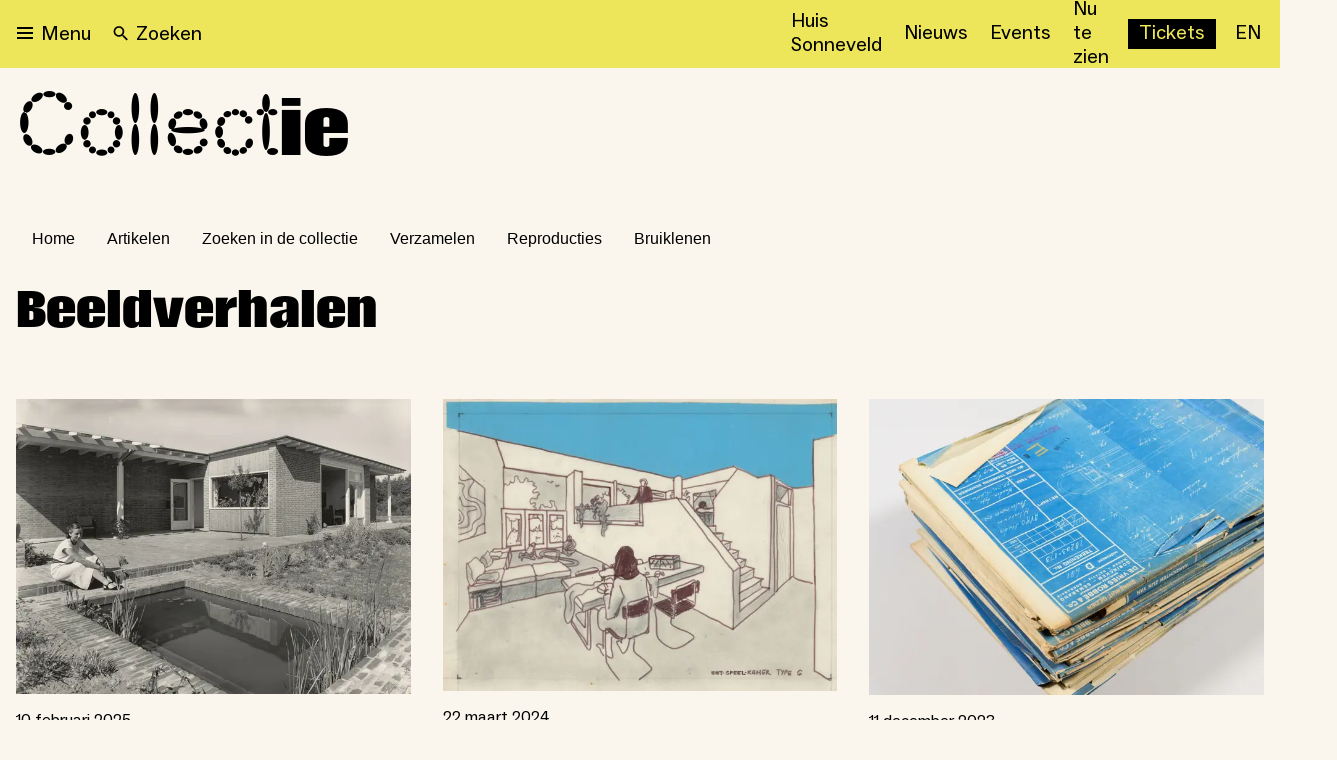

--- FILE ---
content_type: text/html; charset=utf-8
request_url: https://nieuweinstituut.nl/projects/collectie/beeldverhalen
body_size: 24655
content:
<!DOCTYPE html><html lang="nl"><head><meta charSet="utf-8"/><title>Beeldverhalen</title><meta name="robots" content="index,follow"/><meta name="description" content="Foto&#x27;s en tekeningen uit de Rijkscollectie"/><meta name="twitter:card" content="summary_large_image"/><meta name="twitter:site" content="@NieuweInstituut"/><meta property="og:title" content="Beeldverhalen"/><meta property="og:description" content="Foto&#x27;s en tekeningen uit de Rijkscollectie"/><meta property="og:url" content="https://nieuweinstituut.nl/projects/collectie/beeldverhalen"/><meta property="og:type" content="website"/><meta property="og:image" content="https://cmsfiles.nieuweinstituut.nl/Tekentafel_33_2e8ecf41d6.jpg"/><meta property="og:image:alt" content="Museum voor architectuur, design en digitale cultuur"/><meta property="og:image:type" content="image/jpeg"/><meta property="og:image:width" content="541"/><meta property="og:image:height" content="360"/><meta property="og:locale" content="nl"/><meta property="og:site_name" content="Nieuwe Instituut"/><link rel="canonical" href="https://nieuweinstituut.nl/projects/collectie/beeldverhalen"/><meta name="strapi-id" content="230"/><link rel="alternate" type="application/rss+xml" href="api/rss-nl.xml"/><link rel="preconnect" href="https://www.google.com"/><link rel="dns-prefetch" href="https://www.google.com"/><link rel="preconnect" href="https://cms.nieuweinstituut.nl"/><link rel="dns-prefetch" href="https://cms.nieuweinstituut.nl"/><meta name="unique-identifier" content=""/><link rel="shortcut icon" href="/favicon.png"/><link rel="preload" href="/fonts/ImpactNieuw/ImpactNieuw-2012.woff2" as="font" type="font/woff2" crossorigin=""/><link rel="preload" href="/fonts/Social/ABCSocial-Regular.woff2" as="font" type="font/woff2" crossorigin=""/><link rel="preload" href="/fonts/Social/ABCSocial-Bold.woff2" as="font" type="font/woff2" crossorigin=""/><link rel="preload" href="/fonts/Social/ABCSocial-BoldItalic.woff2" as="font" type="font/woff2" crossorigin=""/><link rel="preload" href=" /fonts/Social/ABCSocial-RegularItalic.woff2" as="font" type="font/woff2" crossorigin=""/><link rel="preload" href="/fonts/Cerial/Cerial.woff2" as="font" type="font/woff2" crossorigin=""/><meta name="viewport" content="minimum-scale=1, initial-scale=1, width=device-width"/><meta class="elastic" name="meta_slug" content="beeldverhalen"/><meta name="next-head-count" content="34"/><script id="gtm-analytics" data-elastic-exclude="true" data-nscript="beforeInteractive">(function(w,d,s,l,i){w[l]=w[l]||[];w[l].push({'gtm.start':
new Date().getTime(),event:'gtm.js'});var f=d.getElementsByTagName(s)[0],
j=d.createElement(s),dl=l!='dataLayer'?'&l='+l:'';j.async=true;j.src=
'https://www.googletagmanager.com/gtm.js?id='+i+dl;f.parentNode.insertBefore(j,f);
})(window,document,'script','dataLayer','GTM-PBMKGW6Q');</script><link rel="preload" href="/_next/static/css/bf6fce3669ff5fee.css" as="style"/><link rel="stylesheet" href="/_next/static/css/bf6fce3669ff5fee.css" data-n-g=""/><link rel="preload" href="/_next/static/css/ae4ed9c503fd1e33.css" as="style"/><link rel="stylesheet" href="/_next/static/css/ae4ed9c503fd1e33.css" data-n-p=""/><noscript data-n-css=""></noscript><script defer="" nomodule="" src="/_next/static/chunks/polyfills-c67a75d1b6f99dc8.js"></script><script src="/_next/static/chunks/webpack-e85f4075d16fa9f3.js" defer=""></script><script src="/_next/static/chunks/framework-5429a50ba5373c56.js" defer=""></script><script src="/_next/static/chunks/main-e4ee96a12130cda6.js" defer=""></script><script src="/_next/static/chunks/pages/_app-4b9f97330d96bfd4.js" defer=""></script><script src="/_next/static/chunks/120-1cd548fa8fffe858.js" defer=""></script><script src="/_next/static/chunks/675-9fcdb742a32f88a7.js" defer=""></script><script src="/_next/static/chunks/877-492a813f70a099d7.js" defer=""></script><script src="/_next/static/chunks/26-a053608b4cc24374.js" defer=""></script><script src="/_next/static/chunks/527-4be2b6bf08406047.js" defer=""></script><script src="/_next/static/chunks/962-3b269d104bfd47a0.js" defer=""></script><script src="/_next/static/chunks/378-246a9c79827b711e.js" defer=""></script><script src="/_next/static/chunks/pages/projects/%5Bslug%5D/%5Bsection%5D-a36bbf315d9f892a.js" defer=""></script><script src="/_next/static/vWyWCGLm2w7chpGNWOzAL/_buildManifest.js" defer=""></script><script src="/_next/static/vWyWCGLm2w7chpGNWOzAL/_ssgManifest.js" defer=""></script></head><body data-elastic-exclude="true"><div id="__next"><script id="chakra-script">!(function(){try{var a=function(c){var v="(prefers-color-scheme: dark)",h=window.matchMedia(v).matches?"dark":"light",r=c==="system"?h:c,o=document.documentElement,s=document.body,l="chakra-ui-light",d="chakra-ui-dark",i=r==="dark";return s.classList.add(i?d:l),s.classList.remove(i?l:d),o.style.colorScheme=r,o.dataset.theme=r,r},n=a,m="light",e="chakra-ui-color-mode",t=localStorage.getItem(e);t?a(t):localStorage.setItem(e,a(m))}catch(a){}})();</script><noscript data-elastic-exclude="true"><iframe src="https://www.googletagmanager.com/ns.html?id=GTM-PBMKGW6Q" height="0" width="0" style="display: none; visibility: hidden;"></iframe></noscript><style data-emotion="css-global wzb4dg">:host,:root,[data-theme]{--chakra-ring-inset:var(--chakra-empty,/*!*/ /*!*/);--chakra-ring-offset-width:0px;--chakra-ring-offset-color:#fff;--chakra-ring-color:rgba(66, 153, 225, 0.6);--chakra-ring-offset-shadow:0 0 #0000;--chakra-ring-shadow:0 0 #0000;--chakra-space-x-reverse:0;--chakra-space-y-reverse:0;--chakra-colors-transparent:transparent;--chakra-colors-current:currentColor;--chakra-colors-black:#000000;--chakra-colors-white:#FFFFFF;--chakra-colors-whiteAlpha-50:rgba(255, 255, 255, 0.04);--chakra-colors-whiteAlpha-100:rgba(255, 255, 255, 0.06);--chakra-colors-whiteAlpha-200:rgba(255, 255, 255, 0.08);--chakra-colors-whiteAlpha-300:rgba(255, 255, 255, 0.16);--chakra-colors-whiteAlpha-400:rgba(255, 255, 255, 0.24);--chakra-colors-whiteAlpha-500:rgba(255, 255, 255, 0.36);--chakra-colors-whiteAlpha-600:rgba(255, 255, 255, 0.48);--chakra-colors-whiteAlpha-700:rgba(255, 255, 255, 0.64);--chakra-colors-whiteAlpha-800:rgba(255, 255, 255, 0.80);--chakra-colors-whiteAlpha-900:rgba(255, 255, 255, 0.92);--chakra-colors-blackAlpha-50:rgba(0, 0, 0, 0.04);--chakra-colors-blackAlpha-100:rgba(0, 0, 0, 0.06);--chakra-colors-blackAlpha-200:rgba(0, 0, 0, 0.08);--chakra-colors-blackAlpha-300:rgba(0, 0, 0, 0.16);--chakra-colors-blackAlpha-400:rgba(0, 0, 0, 0.24);--chakra-colors-blackAlpha-500:rgba(0, 0, 0, 0.36);--chakra-colors-blackAlpha-600:rgba(0, 0, 0, 0.48);--chakra-colors-blackAlpha-700:rgba(0, 0, 0, 0.64);--chakra-colors-blackAlpha-800:rgba(0, 0, 0, 0.80);--chakra-colors-blackAlpha-900:rgba(0, 0, 0, 0.92);--chakra-colors-gray-50:#F7FAFC;--chakra-colors-gray-100:#EDF2F7;--chakra-colors-gray-200:#E2E8F0;--chakra-colors-gray-300:#CBD5E0;--chakra-colors-gray-400:#A0AEC0;--chakra-colors-gray-500:#718096;--chakra-colors-gray-600:#4A5568;--chakra-colors-gray-700:#2D3748;--chakra-colors-gray-800:#1A202C;--chakra-colors-gray-900:#171923;--chakra-colors-red-50:#FFF5F5;--chakra-colors-red-100:#FED7D7;--chakra-colors-red-200:#FEB2B2;--chakra-colors-red-300:#FC8181;--chakra-colors-red-400:#F56565;--chakra-colors-red-500:#E53E3E;--chakra-colors-red-600:#C53030;--chakra-colors-red-700:#9B2C2C;--chakra-colors-red-800:#822727;--chakra-colors-red-900:#63171B;--chakra-colors-orange-50:#FFFAF0;--chakra-colors-orange-100:#FEEBC8;--chakra-colors-orange-200:#FBD38D;--chakra-colors-orange-300:#F6AD55;--chakra-colors-orange-400:#ED8936;--chakra-colors-orange-500:#DD6B20;--chakra-colors-orange-600:#C05621;--chakra-colors-orange-700:#9C4221;--chakra-colors-orange-800:#7B341E;--chakra-colors-orange-900:#652B19;--chakra-colors-yellow-50:#FFFFF0;--chakra-colors-yellow-100:#FEFCBF;--chakra-colors-yellow-200:#FAF089;--chakra-colors-yellow-300:#F6E05E;--chakra-colors-yellow-400:#ECC94B;--chakra-colors-yellow-500:#D69E2E;--chakra-colors-yellow-600:#B7791F;--chakra-colors-yellow-700:#975A16;--chakra-colors-yellow-800:#744210;--chakra-colors-yellow-900:#5F370E;--chakra-colors-green-50:#F0FFF4;--chakra-colors-green-100:#C6F6D5;--chakra-colors-green-200:#9AE6B4;--chakra-colors-green-300:#68D391;--chakra-colors-green-400:#48BB78;--chakra-colors-green-500:#38A169;--chakra-colors-green-600:#2F855A;--chakra-colors-green-700:#276749;--chakra-colors-green-800:#22543D;--chakra-colors-green-900:#1C4532;--chakra-colors-teal-50:#E6FFFA;--chakra-colors-teal-100:#B2F5EA;--chakra-colors-teal-200:#81E6D9;--chakra-colors-teal-300:#4FD1C5;--chakra-colors-teal-400:#38B2AC;--chakra-colors-teal-500:#319795;--chakra-colors-teal-600:#2C7A7B;--chakra-colors-teal-700:#285E61;--chakra-colors-teal-800:#234E52;--chakra-colors-teal-900:#1D4044;--chakra-colors-blue-50:#ebf8ff;--chakra-colors-blue-100:#bee3f8;--chakra-colors-blue-200:#90cdf4;--chakra-colors-blue-300:#63b3ed;--chakra-colors-blue-400:#4299e1;--chakra-colors-blue-500:#3182ce;--chakra-colors-blue-600:#2b6cb0;--chakra-colors-blue-700:#2c5282;--chakra-colors-blue-800:#2a4365;--chakra-colors-blue-900:#1A365D;--chakra-colors-cyan-50:#EDFDFD;--chakra-colors-cyan-100:#C4F1F9;--chakra-colors-cyan-200:#9DECF9;--chakra-colors-cyan-300:#76E4F7;--chakra-colors-cyan-400:#0BC5EA;--chakra-colors-cyan-500:#00B5D8;--chakra-colors-cyan-600:#00A3C4;--chakra-colors-cyan-700:#0987A0;--chakra-colors-cyan-800:#086F83;--chakra-colors-cyan-900:#065666;--chakra-colors-purple-50:#FAF5FF;--chakra-colors-purple-100:#E9D8FD;--chakra-colors-purple-200:#D6BCFA;--chakra-colors-purple-300:#B794F4;--chakra-colors-purple-400:#9F7AEA;--chakra-colors-purple-500:#805AD5;--chakra-colors-purple-600:#6B46C1;--chakra-colors-purple-700:#553C9A;--chakra-colors-purple-800:#44337A;--chakra-colors-purple-900:#322659;--chakra-colors-pink-50:#FFF5F7;--chakra-colors-pink-100:#FED7E2;--chakra-colors-pink-200:#FBB6CE;--chakra-colors-pink-300:#F687B3;--chakra-colors-pink-400:#ED64A6;--chakra-colors-pink-500:#D53F8C;--chakra-colors-pink-600:#B83280;--chakra-colors-pink-700:#97266D;--chakra-colors-pink-800:#702459;--chakra-colors-pink-900:#521B41;--chakra-colors-linkedin-50:#E8F4F9;--chakra-colors-linkedin-100:#CFEDFB;--chakra-colors-linkedin-200:#9BDAF3;--chakra-colors-linkedin-300:#68C7EC;--chakra-colors-linkedin-400:#34B3E4;--chakra-colors-linkedin-500:#00A0DC;--chakra-colors-linkedin-600:#008CC9;--chakra-colors-linkedin-700:#0077B5;--chakra-colors-linkedin-800:#005E93;--chakra-colors-linkedin-900:#004471;--chakra-colors-facebook-50:#E8F4F9;--chakra-colors-facebook-100:#D9DEE9;--chakra-colors-facebook-200:#B7C2DA;--chakra-colors-facebook-300:#6482C0;--chakra-colors-facebook-400:#4267B2;--chakra-colors-facebook-500:#385898;--chakra-colors-facebook-600:#314E89;--chakra-colors-facebook-700:#29487D;--chakra-colors-facebook-800:#223B67;--chakra-colors-facebook-900:#1E355B;--chakra-colors-messenger-50:#D0E6FF;--chakra-colors-messenger-100:#B9DAFF;--chakra-colors-messenger-200:#A2CDFF;--chakra-colors-messenger-300:#7AB8FF;--chakra-colors-messenger-400:#2E90FF;--chakra-colors-messenger-500:#0078FF;--chakra-colors-messenger-600:#0063D1;--chakra-colors-messenger-700:#0052AC;--chakra-colors-messenger-800:#003C7E;--chakra-colors-messenger-900:#002C5C;--chakra-colors-whatsapp-50:#dffeec;--chakra-colors-whatsapp-100:#b9f5d0;--chakra-colors-whatsapp-200:#90edb3;--chakra-colors-whatsapp-300:#65e495;--chakra-colors-whatsapp-400:#3cdd78;--chakra-colors-whatsapp-500:#22c35e;--chakra-colors-whatsapp-600:#179848;--chakra-colors-whatsapp-700:#0c6c33;--chakra-colors-whatsapp-800:#01421c;--chakra-colors-whatsapp-900:#001803;--chakra-colors-twitter-50:#E5F4FD;--chakra-colors-twitter-100:#C8E9FB;--chakra-colors-twitter-200:#A8DCFA;--chakra-colors-twitter-300:#83CDF7;--chakra-colors-twitter-400:#57BBF5;--chakra-colors-twitter-500:#1DA1F2;--chakra-colors-twitter-600:#1A94DA;--chakra-colors-twitter-700:#1681BF;--chakra-colors-twitter-800:#136B9E;--chakra-colors-twitter-900:#0D4D71;--chakra-colors-telegram-50:#E3F2F9;--chakra-colors-telegram-100:#C5E4F3;--chakra-colors-telegram-200:#A2D4EC;--chakra-colors-telegram-300:#7AC1E4;--chakra-colors-telegram-400:#47A9DA;--chakra-colors-telegram-500:#0088CC;--chakra-colors-telegram-600:#007AB8;--chakra-colors-telegram-700:#006BA1;--chakra-colors-telegram-800:#005885;--chakra-colors-telegram-900:#003F5E;--chakra-colors-mainBrand-black:#000000;--chakra-colors-mainBrand-warmGrey:#faf6ed;--chakra-colors-mainBrand-white:#FFFFFF;--chakra-colors-uiColors-uiRed:#E52E3C;--chakra-colors-uiColors-uiWhite:#FFFFFF;--chakra-colors-uiColors-uiReflectiveYellow:#FFE600;--chakra-colors-uiColors-uiBlack:#000000;--chakra-colors-uiColors-uiDisabledGrey:#9D8F77;--chakra-colors-uiColors-uiDisabledDarkGrey:#BBBBBB;--chakra-colors-typography-primaryBlack:#000000;--chakra-colors-typography-secondaryWhite:#FFFFFF;--chakra-colors-typography-disabledGrey:#9D8F77;--chakra-colors-typography-emptyGray:#777777;--chakra-borders-none:0;--chakra-borders-1px:1px solid;--chakra-borders-2px:2px solid;--chakra-borders-4px:4px solid;--chakra-borders-8px:8px solid;--chakra-fonts-heading:-apple-system,BlinkMacSystemFont,"Segoe UI",Helvetica,Arial,sans-serif,"Apple Color Emoji","Segoe UI Emoji","Segoe UI Symbol";--chakra-fonts-body:-apple-system,BlinkMacSystemFont,"Segoe UI",Helvetica,Arial,sans-serif,"Apple Color Emoji","Segoe UI Emoji","Segoe UI Symbol";--chakra-fonts-mono:SFMono-Regular,Menlo,Monaco,Consolas,"Liberation Mono","Courier New",monospace;--chakra-fontSizes-3xs:0.45rem;--chakra-fontSizes-2xs:0.625rem;--chakra-fontSizes-xs:0.75rem;--chakra-fontSizes-sm:0.875rem;--chakra-fontSizes-md:1rem;--chakra-fontSizes-lg:1.125rem;--chakra-fontSizes-xl:1.25rem;--chakra-fontSizes-2xl:1.5rem;--chakra-fontSizes-3xl:1.875rem;--chakra-fontSizes-4xl:2.25rem;--chakra-fontSizes-5xl:3rem;--chakra-fontSizes-6xl:3.75rem;--chakra-fontSizes-7xl:4.5rem;--chakra-fontSizes-8xl:6rem;--chakra-fontSizes-9xl:8rem;--chakra-fontWeights-hairline:100;--chakra-fontWeights-thin:200;--chakra-fontWeights-light:300;--chakra-fontWeights-normal:400;--chakra-fontWeights-medium:500;--chakra-fontWeights-semibold:600;--chakra-fontWeights-bold:700;--chakra-fontWeights-extrabold:800;--chakra-fontWeights-black:900;--chakra-letterSpacings-tighter:-0.05em;--chakra-letterSpacings-tight:-0.025em;--chakra-letterSpacings-normal:0;--chakra-letterSpacings-wide:0.025em;--chakra-letterSpacings-wider:0.05em;--chakra-letterSpacings-widest:0.1em;--chakra-lineHeights-3:.75rem;--chakra-lineHeights-4:1rem;--chakra-lineHeights-5:1.25rem;--chakra-lineHeights-6:1.5rem;--chakra-lineHeights-7:1.75rem;--chakra-lineHeights-8:2rem;--chakra-lineHeights-9:2.25rem;--chakra-lineHeights-10:2.5rem;--chakra-lineHeights-normal:normal;--chakra-lineHeights-none:1;--chakra-lineHeights-shorter:1.25;--chakra-lineHeights-short:1.375;--chakra-lineHeights-base:1.5;--chakra-lineHeights-tall:1.625;--chakra-lineHeights-taller:2;--chakra-radii-none:0;--chakra-radii-sm:0.125rem;--chakra-radii-base:0.75rem;--chakra-radii-md:6px;--chakra-radii-lg:12px;--chakra-radii-xl:18px;--chakra-radii-2xl:2.5rem;--chakra-radii-3xl:3.5rem;--chakra-radii-full:9999px;--chakra-space-0:0rem;--chakra-space-1:0.25rem;--chakra-space-2:0.5rem;--chakra-space-3:0.75rem;--chakra-space-4:1rem;--chakra-space-5:1.25rem;--chakra-space-6:1.5rem;--chakra-space-7:1.75rem;--chakra-space-8:2rem;--chakra-space-9:2.25rem;--chakra-space-10:2.5rem;--chakra-space-12:3rem;--chakra-space-14:3.5rem;--chakra-space-16:4rem;--chakra-space-20:5rem;--chakra-space-24:6rem;--chakra-space-28:7rem;--chakra-space-32:8rem;--chakra-space-36:9rem;--chakra-space-40:10rem;--chakra-space-44:11rem;--chakra-space-48:12rem;--chakra-space-52:13rem;--chakra-space-56:14rem;--chakra-space-60:15rem;--chakra-space-64:16rem;--chakra-space-72:18rem;--chakra-space-80:20rem;--chakra-space-96:24rem;--chakra-space-px:1px;--chakra-space-0-5:0.125rem;--chakra-space-1-5:0.375rem;--chakra-space-2-5:0.625rem;--chakra-space-3-5:0.875rem;--chakra-space-xs:0.5rem;--chakra-space-s:1rem;--chakra-space-m:1.5rem;--chakra-space-l:2rem;--chakra-space-xl:4rem;--chakra-space-xxl:6rem;--chakra-shadows-xs:0 0 0 1px rgba(0, 0, 0, 0.05);--chakra-shadows-sm:0 1px 2px 0 rgba(0, 0, 0, 0.05);--chakra-shadows-base:0 1px 3px 0 rgba(0, 0, 0, 0.1),0 1px 2px 0 rgba(0, 0, 0, 0.06);--chakra-shadows-md:0 4px 6px -1px rgba(0, 0, 0, 0.1),0 2px 4px -1px rgba(0, 0, 0, 0.06);--chakra-shadows-lg:0 6px 15px -3px rgba(0, 0, 0, 0.1),0 4px 6px -2px rgba(0, 0, 0, 0.05);--chakra-shadows-xl:0 8px 25px -5px rgba(0, 0, 0, 0.1),0 10px 10px -5px rgba(0, 0, 0, 0.04);--chakra-shadows-2xl:0 15px 50px -12px rgba(0, 0, 0, 0.25);--chakra-shadows-outline:0 0 0 3px rgba(125, 125, 125, 0.3);--chakra-shadows-inner:inset 0 2px 4px 0 rgba(0,0,0,0.06);--chakra-shadows-none:none;--chakra-shadows-dark-lg:rgba(0, 0, 0, 0.1) 0px 0px 0px 1px,rgba(0, 0, 0, 0.2) 0px 5px 10px,rgba(0, 0, 0, 0.4) 0px 15px 40px;--chakra-shadows-surface:0 0 0 1px rgba(63,63,68,0.05),0 1px 35px 0 rgba(63,63,68,0.05);--chakra-shadows-surfaceDark:0 0 0 1px rgba(195,195,195,0.045),0 1px 35px 0 rgba(0,0,0,0.1);--chakra-sizes-1:0.25rem;--chakra-sizes-2:0.5rem;--chakra-sizes-3:0.75rem;--chakra-sizes-4:1rem;--chakra-sizes-5:1.25rem;--chakra-sizes-6:1.5rem;--chakra-sizes-7:1.75rem;--chakra-sizes-8:2rem;--chakra-sizes-9:2.25rem;--chakra-sizes-10:2.5rem;--chakra-sizes-12:3rem;--chakra-sizes-14:3.5rem;--chakra-sizes-16:4rem;--chakra-sizes-20:5rem;--chakra-sizes-24:6rem;--chakra-sizes-28:7rem;--chakra-sizes-32:8rem;--chakra-sizes-36:9rem;--chakra-sizes-40:10rem;--chakra-sizes-44:11rem;--chakra-sizes-48:12rem;--chakra-sizes-52:13rem;--chakra-sizes-56:14rem;--chakra-sizes-60:15rem;--chakra-sizes-64:16rem;--chakra-sizes-72:18rem;--chakra-sizes-80:20rem;--chakra-sizes-96:24rem;--chakra-sizes-100:25rem;--chakra-sizes-px:1px;--chakra-sizes-0-5:0.125rem;--chakra-sizes-1-5:0.375rem;--chakra-sizes-2-5:0.625rem;--chakra-sizes-3-5:0.875rem;--chakra-sizes-max:max-content;--chakra-sizes-min:min-content;--chakra-sizes-full:100%;--chakra-sizes-3xs:14rem;--chakra-sizes-2xs:16rem;--chakra-sizes-xs:20rem;--chakra-sizes-sm:24rem;--chakra-sizes-md:28rem;--chakra-sizes-lg:32rem;--chakra-sizes-xl:36rem;--chakra-sizes-2xl:42rem;--chakra-sizes-3xl:48rem;--chakra-sizes-4xl:56rem;--chakra-sizes-5xl:64rem;--chakra-sizes-6xl:72rem;--chakra-sizes-7xl:80rem;--chakra-sizes-8xl:90rem;--chakra-sizes-prose:60ch;--chakra-sizes-container-sm:640px;--chakra-sizes-container-md:768px;--chakra-sizes-container-lg:1024px;--chakra-sizes-container-xl:1280px;--chakra-sizes-2-5xl:45rem;--chakra-sizes-9xl:100rem;--chakra-sizes-desktop:90em;--chakra-sizes-tablet:48em;--chakra-sizes-mobile:25em;--chakra-zIndices-hide:-1;--chakra-zIndices-auto:auto;--chakra-zIndices-base:0;--chakra-zIndices-docked:10;--chakra-zIndices-dropdown:1000;--chakra-zIndices-sticky:1100;--chakra-zIndices-banner:1200;--chakra-zIndices-overlay:1300;--chakra-zIndices-modal:1400;--chakra-zIndices-popover:1500;--chakra-zIndices-skipLink:1600;--chakra-zIndices-toast:1700;--chakra-zIndices-tooltip:1800;--chakra-transition-property-common:background-color,border-color,color,fill,stroke,opacity,box-shadow,transform;--chakra-transition-property-colors:background-color,border-color,color,fill,stroke;--chakra-transition-property-dimensions:width,height;--chakra-transition-property-position:left,right,top,bottom;--chakra-transition-property-background:background-color,background-image,background-position;--chakra-transition-easing-ease-in:cubic-bezier(0.4, 0, 1, 1);--chakra-transition-easing-ease-out:cubic-bezier(0, 0, 0.2, 1);--chakra-transition-easing-ease-in-out:cubic-bezier(0.4, 0, 0.2, 1);--chakra-transition-duration-ultra-fast:50ms;--chakra-transition-duration-faster:100ms;--chakra-transition-duration-fast:150ms;--chakra-transition-duration-normal:200ms;--chakra-transition-duration-slow:300ms;--chakra-transition-duration-slower:400ms;--chakra-transition-duration-ultra-slow:500ms;--chakra-blur-none:0;--chakra-blur-sm:4px;--chakra-blur-base:8px;--chakra-blur-md:12px;--chakra-blur-lg:16px;--chakra-blur-xl:24px;--chakra-blur-2xl:40px;--chakra-blur-3xl:64px;--chakra-breakpoints-base:0em;--chakra-breakpoints-sm:30em;--chakra-breakpoints-md:48em;--chakra-breakpoints-lg:62em;--chakra-breakpoints-xl:80em;--chakra-breakpoints-2xl:96em;--chakra-breakpoints-desktop:90em;--chakra-breakpoints-desktopSmall:75em;--chakra-breakpoints-tablet:48em;--chakra-breakpoints-tabletSmall:37.5625em;--chakra-breakpoints-mobile:25em;--chakra-breakpoints-hideHouseSonneveld:53.125em;}.chakra-ui-light :host:not([data-theme]),.chakra-ui-light :root:not([data-theme]),.chakra-ui-light [data-theme]:not([data-theme]),[data-theme=light] :host:not([data-theme]),[data-theme=light] :root:not([data-theme]),[data-theme=light] [data-theme]:not([data-theme]),:host[data-theme=light],:root[data-theme=light],[data-theme][data-theme=light]{--chakra-colors-chakra-body-text:var(--chakra-colors-gray-800);--chakra-colors-chakra-body-bg:var(--chakra-colors-white);--chakra-colors-chakra-border-color:var(--chakra-colors-gray-200);--chakra-colors-chakra-inverse-text:var(--chakra-colors-white);--chakra-colors-chakra-subtle-bg:var(--chakra-colors-gray-100);--chakra-colors-chakra-subtle-text:var(--chakra-colors-gray-600);--chakra-colors-chakra-placeholder-color:var(--chakra-colors-gray-500);}.chakra-ui-dark :host:not([data-theme]),.chakra-ui-dark :root:not([data-theme]),.chakra-ui-dark [data-theme]:not([data-theme]),[data-theme=dark] :host:not([data-theme]),[data-theme=dark] :root:not([data-theme]),[data-theme=dark] [data-theme]:not([data-theme]),:host[data-theme=dark],:root[data-theme=dark],[data-theme][data-theme=dark]{--chakra-colors-chakra-body-text:var(--chakra-colors-whiteAlpha-900);--chakra-colors-chakra-body-bg:var(--chakra-colors-gray-800);--chakra-colors-chakra-border-color:var(--chakra-colors-whiteAlpha-300);--chakra-colors-chakra-inverse-text:var(--chakra-colors-gray-800);--chakra-colors-chakra-subtle-bg:var(--chakra-colors-gray-700);--chakra-colors-chakra-subtle-text:var(--chakra-colors-gray-400);--chakra-colors-chakra-placeholder-color:var(--chakra-colors-whiteAlpha-400);}</style><style data-emotion="css-global fubdgu">html{line-height:1.5;-webkit-text-size-adjust:100%;font-family:system-ui,sans-serif;-webkit-font-smoothing:antialiased;text-rendering:optimizeLegibility;-moz-osx-font-smoothing:grayscale;touch-action:manipulation;}body{position:relative;min-height:100%;margin:0;font-feature-settings:"kern";}:where(*, *::before, *::after){border-width:0;border-style:solid;box-sizing:border-box;word-wrap:break-word;}main{display:block;}hr{border-top-width:1px;box-sizing:content-box;height:0;overflow:visible;}:where(pre, code, kbd,samp){font-family:SFMono-Regular,Menlo,Monaco,Consolas,monospace;font-size:1em;}a{background-color:transparent;color:inherit;-webkit-text-decoration:inherit;text-decoration:inherit;}abbr[title]{border-bottom:none;-webkit-text-decoration:underline;text-decoration:underline;-webkit-text-decoration:underline dotted;-webkit-text-decoration:underline dotted;text-decoration:underline dotted;}:where(b, strong){font-weight:bold;}small{font-size:80%;}:where(sub,sup){font-size:75%;line-height:0;position:relative;vertical-align:baseline;}sub{bottom:-0.25em;}sup{top:-0.5em;}img{border-style:none;}:where(button, input, optgroup, select, textarea){font-family:inherit;font-size:100%;line-height:1.15;margin:0;}:where(button, input){overflow:visible;}:where(button, select){text-transform:none;}:where(
          button::-moz-focus-inner,
          [type="button"]::-moz-focus-inner,
          [type="reset"]::-moz-focus-inner,
          [type="submit"]::-moz-focus-inner
        ){border-style:none;padding:0;}fieldset{padding:0.35em 0.75em 0.625em;}legend{box-sizing:border-box;color:inherit;display:table;max-width:100%;padding:0;white-space:normal;}progress{vertical-align:baseline;}textarea{overflow:auto;}:where([type="checkbox"], [type="radio"]){box-sizing:border-box;padding:0;}input[type="number"]::-webkit-inner-spin-button,input[type="number"]::-webkit-outer-spin-button{-webkit-appearance:none!important;}input[type="number"]{-moz-appearance:textfield;}input[type="search"]{-webkit-appearance:textfield;outline-offset:-2px;}input[type="search"]::-webkit-search-decoration{-webkit-appearance:none!important;}::-webkit-file-upload-button{-webkit-appearance:button;font:inherit;}details{display:block;}summary{display:-webkit-box;display:-webkit-list-item;display:-ms-list-itembox;display:list-item;}template{display:none;}[hidden]{display:none!important;}:where(
          blockquote,
          dl,
          dd,
          h1,
          h2,
          h3,
          h4,
          h5,
          h6,
          hr,
          figure,
          p,
          pre
        ){margin:0;}button{background:transparent;padding:0;}fieldset{margin:0;padding:0;}:where(ol, ul){margin:0;padding:0;}textarea{resize:vertical;}:where(button, [role="button"]){cursor:pointer;}button::-moz-focus-inner{border:0!important;}table{border-collapse:collapse;}:where(h1, h2, h3, h4, h5, h6){font-size:inherit;font-weight:inherit;}:where(button, input, optgroup, select, textarea){padding:0;line-height:inherit;color:inherit;}:where(img, svg, video, canvas, audio, iframe, embed, object){display:block;}:where(img, video){max-width:100%;height:auto;}[data-js-focus-visible] :focus:not([data-focus-visible-added]):not(
          [data-focus-visible-disabled]
        ){outline:none;box-shadow:none;}select::-ms-expand{display:none;}:root,:host{--chakra-vh:100vh;}@supports (height: -webkit-fill-available){:root,:host{--chakra-vh:-webkit-fill-available;}}@supports (height: -moz-fill-available){:root,:host{--chakra-vh:-moz-fill-available;}}@supports (height: 100dvh){:root,:host{--chakra-vh:100dvh;}}</style><style data-emotion="css-global 1x2rg2w">body{font-family:var(--chakra-fonts-body);color:var(--chakra-colors-black);background:var(--chakra-colors-mainBrand-warmGrey);transition-property:background-color;transition-duration:var(--chakra-transition-duration-normal);line-height:var(--chakra-lineHeights-base);}*::-webkit-input-placeholder{color:var(--chakra-colors-chakra-placeholder-color);}*::-moz-placeholder{color:var(--chakra-colors-chakra-placeholder-color);}*:-ms-input-placeholder{color:var(--chakra-colors-chakra-placeholder-color);}*::placeholder{color:var(--chakra-colors-chakra-placeholder-color);}*,*::before,::after{border-color:var(--chakra-colors-chakra-border-color);}a{cursor:pointer;border-bottom:solid 1px;underline:none;-webkit-text-decoration:none;text-decoration:none;}a:hover,a[data-hover]{border-bottom:solid 1px transparent;}p{padding-bottom:1rem;}.customText li{margin-left:1.6rem;margin-bottom:0.5rem;}.customText ol{margin-bottom:1.25rem;}.customText ul{margin-bottom:1.25rem;}</style><div class="mt-[64px] min-h-full flex-col tablet:mt-[68px]" data-elastic-exclude="true"><header class="fixed top-0 z-1000 w-full overscroll-y-contain bg-[#EDE65A] h-[64px] tablet:h-[68px]"><style data-emotion="css 5sju8g">.css-5sju8g{-webkit-margin-start:auto;margin-inline-start:auto;-webkit-margin-end:auto;margin-inline-end:auto;-webkit-padding-start:var(--chakra-space-4);padding-inline-start:var(--chakra-space-4);-webkit-padding-end:var(--chakra-space-4);padding-inline-end:var(--chakra-space-4);max-width:var(--chakra-sizes-desktop);display:-webkit-box;display:-webkit-flex;display:-ms-flexbox;display:flex;-webkit-align-items:center;-webkit-box-align:center;-ms-flex-align:center;align-items:center;height:64px;-webkit-box-pack:justify;-webkit-justify-content:space-between;justify-content:space-between;}@media screen and (min-width: 48em){.css-5sju8g{height:68px;}}@media screen and (min-width: 90em){.css-5sju8g{-webkit-padding-start:var(--chakra-space-8);padding-inline-start:var(--chakra-space-8);-webkit-padding-end:var(--chakra-space-8);padding-inline-end:var(--chakra-space-8);}}</style><div class="css-5sju8g"><div class="relative ml-[-10px] flex"><button style="--color:#EDE65A" class="h-[30px] px-[10px] flex items-center border border-solid border-transparent bg-transparent text-black hover:text-[var(--color)] hover:bg-black py-4" aria-label="Open menu"><span class="flex items-center font-social text-[20px] font-normal leading-[24px]"><style data-emotion="css 1io73r5">.css-1io73r5{width:16px;height:12px;display:inline-block;line-height:1em;-webkit-flex-shrink:0;-ms-flex-negative:0;flex-shrink:0;color:currentColor;vertical-align:middle;margin-top:calc(var(--chakra-space-0-5) * -1);margin-right:var(--chakra-space-0);}@media screen and (min-width: 48em){.css-1io73r5{margin-right:var(--chakra-space-2);}}</style><svg viewBox="0 0 16 12" focusable="false" class="chakra-icon css-1io73r5"><path d="M0 0H16V2H0V0Z" fill="currentColor"></path><path d="M0 5H16V7H0V5Z" fill="currentColor"></path><path d="M16 10H0V12H16V10Z" fill="currentColor"></path></svg><style data-emotion="css 1b5qw55">.css-1b5qw55{margin-top:0.1px;padding:var(--chakra-space-0);display:none;font-family:'Social';font-style:normal;font-weight:400;font-size:20px;line-height:26px;}@media screen and (min-width: 48em){.css-1b5qw55{display:block;}}</style><p class="chakra-text css-1b5qw55">Menu</p></span></button><a style="--color:#EDE65A" class="h-[30px] px-[10px] items-center border border-solid border-transparent transition-colors bg-transparent text-black hover:text-[var(--color)] hover:bg-black animate-[show_0ms_linear_forwards] pt-4 pb-4 mt-[-0.5px] absolute left-full hidden tablet:flex" aria-label="Search" href="/search"><span class="flex items-center text-nowrap font-social text-[20px] font-normal leading-[24px]"><style data-emotion="css o7q8oq">.css-o7q8oq{width:15.3px;height:15.3px;display:inline-block;line-height:1em;-webkit-flex-shrink:0;-ms-flex-negative:0;flex-shrink:0;color:currentColor;vertical-align:middle;margin-right:var(--chakra-space-2);}</style><svg viewBox="0 0 16 16" focusable="false" class="chakra-icon css-o7q8oq"><path d="M11.5625 9.75H10.8712L10.6262 9.51375C11.4837 8.51625 12 7.22125 12 5.8125C12 2.67125 9.45375 0.125 6.3125 0.125C3.17125 0.125 0.625 2.67125 0.625 5.8125C0.625 8.95375 3.17125 11.5 6.3125 11.5C7.72125 11.5 9.01625 10.9837 10.0137 10.1262L10.25 10.3712V11.0625L14.625 15.4287L15.9287 14.125L11.5625 9.75ZM6.3125 9.75C4.13375 9.75 2.375 7.99125 2.375 5.8125C2.375 3.63375 4.13375 1.875 6.3125 1.875C8.49125 1.875 10.25 3.63375 10.25 5.8125C10.25 7.99125 8.49125 9.75 6.3125 9.75Z" fill="currentColor"></path></svg><style data-emotion="css 6dp5t">.css-6dp5t{margin-top:0.9px;padding:var(--chakra-space-0);font-family:'Social';font-style:normal;font-weight:400;font-size:20px;line-height:26px;}</style><p class="chakra-text css-6dp5t">Zoeken</p></span></a></div><div class="left-0 flex h-[64px] w-screen max-w-screen-desktop flex-1 justify-center self-center pt-1  tablet:h-[68px] tablet:pt-2"><a aria-label="Home" class="no-underline border-b-0 w-full justify-center flex pointer-events-none" href="/"><style data-emotion="css 15nthr2">.css-15nthr2{display:block;width:100%;height:46px;max-width:298px;}@media screen and (min-width: 48em){.css-15nthr2{display:none;}}</style><svg viewBox="0 0 298 46" class="css-15nthr2"><style data-emotion="css xf8z6o">.css-xf8z6o{width:298px;height:46px;}</style><foreignObject class="css-xf8z6o"><style data-emotion="css sba44x animation-18cqxqg">.css-sba44x{-webkit-animation:animation-18cqxqg 160ms forwards;animation:animation-18cqxqg 160ms forwards;-webkit-box-flex-wrap:nowrap;-webkit-flex-wrap:nowrap;-ms-flex-wrap:nowrap;flex-wrap:nowrap;white-space:nowrap;}@-webkit-keyframes animation-18cqxqg{0%{opacity:0;}100%{opacity:1;}}@keyframes animation-18cqxqg{0%{opacity:0;}100%{opacity:1;}}</style><div class="css-sba44x"><style data-emotion="css aa8pkt">.css-aa8pkt{white-space:nowrap;-webkit-box-flex-wrap:nowrap;-webkit-flex-wrap:nowrap;-ms-flex-wrap:nowrap;flex-wrap:nowrap;font-family:Cerial;font-size:38.5px;line-height:46.2px;font-style:normal;letter-spacing:-0.02em;}@media screen and (min-width: 48em){.css-aa8pkt{font-size:56px;}}</style><span class="chakra-text css-aa8pkt">Nieuwe Institu</span><style data-emotion="css puzc6d">.css-puzc6d{white-space:nowrap;-webkit-box-flex-wrap:nowrap;-webkit-flex-wrap:nowrap;-ms-flex-wrap:nowrap;flex-wrap:nowrap;font-family:Cerial;font-size:38.5px;line-height:46.2px;font-style:normal;}@media screen and (min-width: 48em){.css-puzc6d{font-size:56px;}}</style><span class="chakra-text css-puzc6d">u</span><style data-emotion="css 1gjzna8">.css-1gjzna8{white-space:nowrap;-webkit-box-flex-wrap:nowrap;-webkit-flex-wrap:nowrap;-ms-flex-wrap:nowrap;flex-wrap:nowrap;font-family:Impact;font-style:normal;font-size:33.16px;line-height:54.51px;}@media screen and (min-width: 48em){.css-1gjzna8{font-size:48px;}}</style><span class="chakra-text css-1gjzna8">t</span></div></foreignObject></svg><style data-emotion="css fh7bbn">.css-fh7bbn{display:none;width:100%;height:55px;max-width:432px;}@media screen and (min-width: 48em){.css-fh7bbn{display:block;}}</style><svg viewBox="0 0 432 55" class="css-fh7bbn"><style data-emotion="css 12l86uk">.css-12l86uk{width:432px;height:55px;visibility:hidden;}</style><foreignObject class="css-12l86uk"><div class="css-sba44x"><span class="chakra-text css-aa8pkt">Nieuwe Institu</span><span class="chakra-text css-puzc6d">u</span><span class="chakra-text css-1gjzna8">t</span></div></foreignObject></svg></a></div><div class="absolute right-4 flex items-center tablet:relative tablet:right-2"><div class="flex-row absolute right-full flex tablet:hidden animate-[show_160ms_linear_forwards]"><a style="--color:#EDE65A" class="pt-[2px] pb-1 h-[30px] px-[10px] items-center border border-solid border-transparent transition-colors bg-transparent text-black hover:text-[var(--color)] hover:bg-black animate-[show_0ms_linear_forwards] first:hidden first:[@media(min-width:53.125em)]:flex hidden tablet:flex" aria-label="Huis Sonneveld" href="/projects/huis-sonneveld"><span class="flex items-center text-nowrap font-social text-[20px] font-normal leading-[24px]">Huis Sonneveld</span></a><a style="--color:#EDE65A" class="pt-[2px] pb-1 h-[30px] px-[10px] items-center border border-solid border-transparent transition-colors bg-transparent text-black hover:text-[var(--color)] hover:bg-black animate-[show_0ms_linear_forwards] first:hidden first:[@media(min-width:53.125em)]:flex hidden tablet:flex" aria-label="Nieuws" href="/all-articles/1"><span class="flex items-center text-nowrap font-social text-[20px] font-normal leading-[24px]">Nieuws</span></a><a style="--color:#EDE65A" class="pt-[2px] pb-1 h-[30px] px-[10px] items-center border border-solid border-transparent transition-colors bg-transparent text-black hover:text-[var(--color)] hover:bg-black animate-[show_0ms_linear_forwards] first:hidden first:[@media(min-width:53.125em)]:flex hidden tablet:flex" aria-label="Events" href="/events"><span class="flex items-center text-nowrap font-social text-[20px] font-normal leading-[24px]">Events</span></a><a style="--color:#EDE65A" class="pt-[2px] pb-1 h-[30px] px-[10px] items-center border border-solid border-transparent transition-colors bg-transparent text-black hover:text-[var(--color)] hover:bg-black animate-[show_0ms_linear_forwards] first:hidden first:[@media(min-width:53.125em)]:flex hidden tablet:flex" aria-label="Nu te zien" href="/pages/now-on-display"><span class="flex items-center text-nowrap font-social text-[20px] font-normal leading-[24px]">Nu te zien</span></a></div><div class="flex-row absolute right-full hidden tablet:flex animate-[show_160ms_linear_forwards]"><a style="--color:#EDE65A" class="pt-[2px] pb-1 h-[30px] px-[10px] items-center border border-solid border-transparent transition-colors bg-transparent text-black hover:text-[var(--color)] hover:bg-black animate-[show_0ms_linear_forwards] first:hidden first:[@media(min-width:53.125em)]:flex hidden tablet:flex" aria-label="Huis Sonneveld" href="/projects/huis-sonneveld"><span class="flex items-center text-nowrap font-social text-[20px] font-normal leading-[24px]">Huis Sonneveld</span></a><a style="--color:#EDE65A" class="pt-[2px] pb-1 h-[30px] px-[10px] items-center border border-solid border-transparent transition-colors bg-transparent text-black hover:text-[var(--color)] hover:bg-black animate-[show_0ms_linear_forwards] first:hidden first:[@media(min-width:53.125em)]:flex hidden tablet:flex" aria-label="Nieuws" href="/all-articles/1"><span class="flex items-center text-nowrap font-social text-[20px] font-normal leading-[24px]">Nieuws</span></a><a style="--color:#EDE65A" class="pt-[2px] pb-1 h-[30px] px-[10px] items-center border border-solid border-transparent transition-colors bg-transparent text-black hover:text-[var(--color)] hover:bg-black animate-[show_0ms_linear_forwards] first:hidden first:[@media(min-width:53.125em)]:flex hidden tablet:flex" aria-label="Events" href="/events"><span class="flex items-center text-nowrap font-social text-[20px] font-normal leading-[24px]">Events</span></a><a style="--color:#EDE65A" class="pt-[2px] pb-1 h-[30px] px-[10px] items-center border border-solid border-transparent transition-colors bg-transparent text-black hover:text-[var(--color)] hover:bg-black animate-[show_0ms_linear_forwards] first:hidden first:[@media(min-width:53.125em)]:flex hidden tablet:flex" aria-label="Nu te zien" href="/pages/now-on-display"><span class="flex items-center text-nowrap font-social text-[20px] font-normal leading-[24px]">Nu te zien</span></a></div><a style="--color:#EDE65A" class="pt-[2px] pb-1 h-[30px] px-[10px] flex items-center border border-solid border-transparent transition-colors bg-black hover:text-black hover:bg-transparent hover:border hover:border-solid hover:border-black text-[#EDE65A] animate-[hide_160ms_linear_forwards] tablet:animate-none ml-2" aria-label="Buy tickets" href="https://tickets.nieuweinstituut.nl/nl-NL/tickets"><span class="flex items-center text-nowrap font-social text-[20px] font-normal leading-[24px]">Tickets</span></a><a style="--color:#EDE65A" class="pt-[2px] pb-1 h-[30px] px-[10px] items-center border border-solid border-transparent transition-colors bg-transparent text-black hover:text-[var(--color)] hover:bg-black -mr-4 ml-2 hidden tablet:flex" aria-label="EN" href="/en/projects/collectie/beeldverhalen"><span class="flex items-center text-nowrap font-social text-[20px] font-normal leading-[24px]">EN</span></a></div></div><div class="bg-warm-grey"><style data-emotion="css 1xu5ahk">.css-1xu5ahk{-webkit-margin-start:auto;margin-inline-start:auto;-webkit-margin-end:auto;margin-inline-end:auto;-webkit-padding-start:var(--chakra-space-4);padding-inline-start:var(--chakra-space-4);-webkit-padding-end:var(--chakra-space-4);padding-inline-end:var(--chakra-space-4);max-width:var(--chakra-sizes-desktop);margin-bottom:var(--chakra-space-4);display:none;}@media screen and (min-width: 90em){.css-1xu5ahk{-webkit-padding-start:var(--chakra-space-8);padding-inline-start:var(--chakra-space-8);-webkit-padding-end:var(--chakra-space-8);padding-inline-end:var(--chakra-space-8);}}</style><div class="css-1xu5ahk"><style data-emotion="css-global 0"></style><div class="grid size-full h-full grid-cols-6 gap-6 lg:grid-cols-12 lg:gap-8    "><div class="col-span-6 md:col-span-3 lg:col-span-6"><div class="flex pt-4 -ml-3"><a style="--color:#EDE65A" class="h-[30px] px-[10px] flex items-center border border-solid border-transparent transition-colors bg-transparent text-black hover:text-[var(--color)] hover:bg-black animate-[show_0ms_linear_forwards] pt-4 pb-4 mt-[-0.5px]" aria-label="Search" href="/search"><span class="flex items-center text-nowrap font-social text-[20px] font-normal leading-[24px]"><style data-emotion="css o7q8oq">.css-o7q8oq{width:15.3px;height:15.3px;display:inline-block;line-height:1em;-webkit-flex-shrink:0;-ms-flex-negative:0;flex-shrink:0;color:currentColor;vertical-align:middle;margin-right:var(--chakra-space-2);}</style><svg viewBox="0 0 16 16" focusable="false" class="chakra-icon css-o7q8oq"><path d="M11.5625 9.75H10.8712L10.6262 9.51375C11.4837 8.51625 12 7.22125 12 5.8125C12 2.67125 9.45375 0.125 6.3125 0.125C3.17125 0.125 0.625 2.67125 0.625 5.8125C0.625 8.95375 3.17125 11.5 6.3125 11.5C7.72125 11.5 9.01625 10.9837 10.0137 10.1262L10.25 10.3712V11.0625L14.625 15.4287L15.9287 14.125L11.5625 9.75ZM6.3125 9.75C4.13375 9.75 2.375 7.99125 2.375 5.8125C2.375 3.63375 4.13375 1.875 6.3125 1.875C8.49125 1.875 10.25 3.63375 10.25 5.8125C10.25 7.99125 8.49125 9.75 6.3125 9.75Z" fill="currentColor"></path></svg><style data-emotion="css 6dp5t">.css-6dp5t{margin-top:0.9px;padding:var(--chakra-space-0);font-family:'Social';font-style:normal;font-weight:400;font-size:20px;line-height:26px;}</style><p class="chakra-text css-6dp5t">Zoeken</p></span></a></div><div class="my-2"><style data-emotion="css 19t0ibj">.css-19t0ibj{transition-property:var(--chakra-transition-property-common);transition-duration:var(--chakra-transition-duration-fast);transition-timing-function:var(--chakra-transition-easing-ease-out);cursor:pointer;-webkit-text-decoration:none;text-decoration:none;outline:2px solid transparent;outline-offset:2px;color:inherit;underline:none;font-size:16px;line-height:20px;font-family:Social;font-style:normal;display:-webkit-box;display:-webkit-flex;display:-ms-flexbox;display:flex;border:var(--chakra-borders-none);}.css-19t0ibj:focus-visible,.css-19t0ibj[data-focus-visible]{box-shadow:var(--chakra-shadows-outline);}.css-19t0ibj:disabled,.css-19t0ibj[disabled],.css-19t0ibj[aria-disabled=true],.css-19t0ibj[data-disabled]{underline:none;border-bottom:solid 1px transparent;}.css-19t0ibj:hover,.css-19t0ibj[data-hover]{border:var(--chakra-borders-none);}</style><a class="chakra-link css-19t0ibj" href="/projects/huis-sonneveld"><style data-emotion="css 124ptri">.css-124ptri{font-family:Impact;font-weight:var(--chakra-fontWeights-normal)!important;font-size:40px;line-height:43px;padding-top:var(--chakra-space-0);padding-bottom:var(--chakra-space-0);}@media screen and (min-width: 48em){.css-124ptri{padding-top:var(--chakra-space-2);padding-bottom:var(--chakra-space-2);}}.css-124ptri:hover,.css-124ptri[data-hover]{background:var(--chakra-colors-black);color:var(--chakra-colors-white);-webkit-padding-start:var(--chakra-space-4);padding-inline-start:var(--chakra-space-4);-webkit-padding-end:var(--chakra-space-4);padding-inline-end:var(--chakra-space-4);}</style><h3 class="chakra-heading css-124ptri">Huis Sonneveld</h3></a></div><div class="my-2"><a class="chakra-link css-19t0ibj" href="/all-articles/1"><h3 class="chakra-heading css-124ptri">Nieuws</h3></a></div><div class="my-2"><a class="chakra-link css-19t0ibj" href="/events"><h3 class="chakra-heading css-124ptri">Events</h3></a></div><div class="my-2"><a class="chakra-link css-19t0ibj" href="/pages/now-on-display"><h3 class="chakra-heading css-124ptri">Nu te zien</h3></a></div><div class="my-2"><a class="chakra-link css-19t0ibj" href="https://tickets.nieuweinstituut.nl/nl-NL/tickets"><h3 class="chakra-heading css-124ptri">Tickets</h3></a></div></div><div class="col-span-6 md:col-span-3 md:mt-20 lg:col-span-6"><div style="--margin-l:0px" class="ml-[var(--margin-l)] flex-col" data-testid="undefined-container"><div class="mb-8"><style data-emotion="css 11fwvdd">.css-11fwvdd{line-height:24px;font-style:normal;font-family:Social;font-weight:700;font-size:16px;padding-bottom:var(--chakra-space-0);}</style><p class="chakra-text css-11fwvdd">Bezoeken</p><a class="flex border-none hover:border-none" href="/projects/plan-uw-bezoek"><style data-emotion="css itp9dy">.css-itp9dy{line-height:1.29;font-size:14px;font-family:Social;font-weight:400;padding-top:var(--chakra-space-1);padding-bottom:var(--chakra-space-1);}@media screen and (min-width: 25em){.css-itp9dy{font-size:14px;}}@media screen and (min-width: 30em){.css-itp9dy{font-size:16px;}}@media screen and (min-width: 37.5625em){.css-itp9dy{font-size:16px;}}.css-itp9dy:hover,.css-itp9dy[data-hover]{background:var(--chakra-colors-black);color:var(--chakra-colors-white);-webkit-padding-start:var(--chakra-space-2);padding-inline-start:var(--chakra-space-2);-webkit-padding-end:var(--chakra-space-2);padding-inline-end:var(--chakra-space-2);}</style><p class="chakra-text css-itp9dy">Plan je bezoek</p></a><a class="flex border-none hover:border-none" href="/events"><p class="chakra-text css-itp9dy">Activiteiten</p></a><a class="flex border-none hover:border-none" href="/pages/now-on-display"><p class="chakra-text css-itp9dy">Nu te zien</p></a><a class="flex border-none hover:border-none" href="/projects/onderwijs"><p class="chakra-text css-itp9dy">Kom met school</p></a><a class="flex border-none hover:border-none" href="/projects/kinderen"><p class="chakra-text css-itp9dy">Kom met kinderen</p></a></div><div class="mb-8"><p class="chakra-text css-11fwvdd">Meedoen</p><a class="flex border-none hover:border-none" href="/pages/nieuwsbrief"><p class="chakra-text css-itp9dy">Abonneer op de nieuwsbrief</p></a><a class="flex border-none hover:border-none" href="/pages/podcast"><p class="chakra-text css-itp9dy">Luister naar de podcast</p></a><a class="flex border-none hover:border-none" href="/projects/steun-ons"><p class="chakra-text css-itp9dy">Steun ons</p></a><a class="flex border-none hover:border-none" href="/projects/over-ons/open-calls"><p class="chakra-text css-itp9dy">Open Calls</p></a></div><div class="mb-8"><p class="chakra-text css-11fwvdd">Nieuwe Instituut</p><a class="flex border-none hover:border-none" href="/projects/collectie"><p class="chakra-text css-itp9dy">Collectie</p></a><a class="flex border-none hover:border-none" href="/projects/agentschap"><p class="chakra-text css-itp9dy">Agentschap</p></a><a class="flex border-none hover:border-none" href="/projects/research"><p class="chakra-text css-itp9dy">Research </p></a><a class="flex border-none hover:border-none" href="https://nieuweinstituut.nl/projects/jaap-bakema-study-centre"><p class="chakra-text css-itp9dy">Jaap Bakema Study Centre</p></a></div><div class="mb-8"><p class="chakra-text css-11fwvdd">Organisatie</p><a class="flex border-none hover:border-none" href="/projects/over-ons"><p class="chakra-text css-itp9dy">Over ons</p></a><a class="flex border-none hover:border-none" href="/pages/pers"><p class="chakra-text css-itp9dy">Pers</p></a><a class="flex border-none hover:border-none" href="/projects/over-ons/vacatures"><p class="chakra-text css-itp9dy">Vacatures</p></a><a class="flex border-none hover:border-none" href="/projects/zaalverhuur-en-catering"><p class="chakra-text css-itp9dy">Verhuur en catering</p></a></div></div><div class="flex flex-row justify-end md:hidden pb-3"><a style="--color:#EDE65A" class="pt-[2px] pb-1 h-[30px] px-[10px] flex items-center border border-solid border-transparent transition-colors bg-transparent text-black hover:text-[var(--color)] hover:bg-black" aria-label="EN" href="/en/projects/collectie/beeldverhalen"><span class="flex items-center text-nowrap font-social text-[20px] font-normal leading-[24px]">EN</span></a></div></div></div></div></div></header><main><style data-emotion="css 1i8zeiu">.css-1i8zeiu{-webkit-margin-start:auto;margin-inline-start:auto;-webkit-margin-end:auto;margin-inline-end:auto;-webkit-padding-start:var(--chakra-space-4);padding-inline-start:var(--chakra-space-4);-webkit-padding-end:var(--chakra-space-4);padding-inline-end:var(--chakra-space-4);max-width:var(--chakra-sizes-desktop);}@media screen and (min-width: 90em){.css-1i8zeiu{-webkit-padding-start:var(--chakra-space-8);padding-inline-start:var(--chakra-space-8);-webkit-padding-end:var(--chakra-space-8);padding-inline-end:var(--chakra-space-8);}}</style><div class="pt-4 css-1i8zeiu"><style data-emotion="css 1fgid3w">.css-1fgid3w{padding-bottom:var(--chakra-space-4);}</style><div class="css-1fgid3w"><style data-emotion="css 166dvte">.css-166dvte{font-family:var(--chakra-fonts-heading);font-weight:var(--chakra-fontWeights-normal)!important;font-size:var(--chakra-fontSizes-3xl);line-height:1.33;}@media screen and (min-width: 30em){.css-166dvte{font-size:var(--chakra-fontSizes-4xl);line-height:1.2;}}</style><h1 class="chakra-heading css-166dvte"><span class="sr-only" data-elastic-include="true">Collectie</span><span aria-hidden="true"><style data-emotion="css a039nd">.css-a039nd{font-size:40px;line-height:39px;font-family:Cerial;}@media screen and (min-width: 48em){.css-a039nd{font-size:86px;line-height:83px;}}@media screen and (min-width: 90em){.css-a039nd{font-size:118px;line-height:115px;}}</style><span class="css-a039nd">Collect</span><style data-emotion="css 1xbldqr">.css-1xbldqr{font-size:34px;line-height:39px;font-family:Impact;}@media screen and (min-width: 48em){.css-1xbldqr{font-size:74px;line-height:83px;}}@media screen and (min-width: 90em){.css-1xbldqr{font-size:102px;line-height:115px;}}</style><span class="css-1xbldqr">ie</span></span></h1></div></div><div class="mt-4 flex w-full flex-col pt-4"><style data-emotion="css 1i8zeiu">.css-1i8zeiu{-webkit-margin-start:auto;margin-inline-start:auto;-webkit-margin-end:auto;margin-inline-end:auto;-webkit-padding-start:var(--chakra-space-4);padding-inline-start:var(--chakra-space-4);-webkit-padding-end:var(--chakra-space-4);padding-inline-end:var(--chakra-space-4);max-width:var(--chakra-sizes-desktop);}@media screen and (min-width: 90em){.css-1i8zeiu{-webkit-padding-start:var(--chakra-space-8);padding-inline-start:var(--chakra-space-8);-webkit-padding-end:var(--chakra-space-8);padding-inline-end:var(--chakra-space-8);}}</style><div class="w-full pb-4 css-1i8zeiu"><style data-emotion="css 1b02row">.css-1b02row{-webkit-margin-start:auto;margin-inline-start:auto;-webkit-margin-end:auto;margin-inline-end:auto;-webkit-padding-start:var(--chakra-space-0);padding-inline-start:var(--chakra-space-0);-webkit-padding-end:var(--chakra-space-0);padding-inline-end:var(--chakra-space-0);max-width:var(--chakra-sizes-desktop);display:-webkit-box;display:-webkit-flex;display:-ms-flexbox;display:flex;-webkit-box-pack:start;-ms-flex-pack:start;-webkit-justify-content:flex-start;justify-content:flex-start;padding-bottom:var(--chakra-space-6);}</style><div class="css-1b02row"><style data-emotion="css 1q8j46n">.css-1q8j46n{display:-webkit-box;display:-webkit-flex;display:-ms-flexbox;display:flex;-webkit-flex-direction:column;-ms-flex-direction:column;flex-direction:column;max-width:100%;-webkit-box-flex-wrap:wrap;-webkit-flex-wrap:wrap;-ms-flex-wrap:wrap;flex-wrap:wrap;}@media screen and (min-width: 48em){.css-1q8j46n{-webkit-flex-direction:row;-ms-flex-direction:row;flex-direction:row;}}</style><div class="css-1q8j46n"><div class="css-0"><style data-emotion="css 1xnbkjf">.css-1xnbkjf{display:-webkit-inline-box;display:-webkit-inline-flex;display:-ms-inline-flexbox;display:inline-flex;-webkit-appearance:none;-moz-appearance:none;-ms-appearance:none;appearance:none;-webkit-align-items:center;-webkit-box-align:center;-ms-flex-align:center;align-items:center;-webkit-box-pack:center;-ms-flex-pack:center;-webkit-justify-content:center;justify-content:center;-webkit-user-select:none;-moz-user-select:none;-ms-user-select:none;user-select:none;position:relative;white-space:nowrap;vertical-align:middle;outline:2px solid transparent;outline-offset:2px;line-height:20px;border-radius:0px;font-weight:var(--chakra-fontWeights-normal);transition-property:var(--chakra-transition-property-common);transition-duration:var(--chakra-transition-duration-normal);border:var(--chakra-borders-none);padding:4px 12px;gap:8px;height:var(--chakra-sizes-10);min-width:var(--chakra-sizes-10);-webkit-padding-start:var(--chakra-space-4);padding-inline-start:var(--chakra-space-4);-webkit-padding-end:var(--chakra-space-4);padding-inline-end:var(--chakra-space-4);background:var(--chakra-colors-transparent);font-family:bodyStyles.label;border-bottom:solid 1px black;font-size:bodyStyles.label;}.css-1xnbkjf:focus-visible,.css-1xnbkjf[data-focus-visible]{box-shadow:var(--chakra-shadows-outline);}.css-1xnbkjf:disabled,.css-1xnbkjf[disabled],.css-1xnbkjf[aria-disabled=true],.css-1xnbkjf[data-disabled]{opacity:0.4;cursor:not-allowed;box-shadow:var(--chakra-shadows-none);}@media screen and (min-width: 48em){.css-1xnbkjf{border-bottom:unset;}}.css-1xnbkjf:hover,.css-1xnbkjf[data-hover]{border-bottom:var(--chakra-borders-none);background-color:var(--chakra-colors-black);color:var(--chakra-colors-mainBrand-warmGrey);}</style><a class="chakra-button css-1xnbkjf" href="/projects/collectie"><span data-elastic-include="true">Home</span></a></div><div class="css-0"><a class="chakra-button css-1xnbkjf" href="/projects/collectie/artikelen"><span data-elastic-include="true">Artikelen</span></a></div><div class="css-0"><a class="chakra-button css-1xnbkjf" href="/projects/collectie/zoeken-in-de-collectie"><span data-elastic-include="true">Zoeken in de collectie</span></a></div><div class="css-0"><a class="chakra-button css-1xnbkjf" href="/projects/collectie/verzamelen"><span data-elastic-include="true">Verzamelen</span></a></div><div class="css-0"><a class="chakra-button css-1xnbkjf" href="/projects/collectie/reproducties"><span data-elastic-include="true">Reproducties</span></a></div><div class="css-0"><a class="chakra-button css-1xnbkjf" href="/projects/collectie/bruiklenen"><span data-elastic-include="true">Bruiklenen</span></a></div></div></div><div class="w-full pb-4"><h2 class="font-impact text-[32px] leading-[37px] md:text-[48px] md:leading-[54px]">Beeldverhalen</h2></div></div></div><div class="w-full"></div><div class="flex flex-col items-center"><div class="relative flex w-full  max-w-screen-desktopSmall px-4 pt-[14px] tablet:px-0"><div class="hidden w-full flex-1 desktopSmall:block"><div class="flex-col gap-4 left-0 top-[14px] hidden flex-1 pl-[31px] pr-8 desktopSmall:flex"></div></div><div class=" mx-auto w-full max-w-[671px] desktopSmall:w-[671px]"><div class="customText css-0"></div></div><div class="hidden w-full flex-1  desktopSmall:block"></div></div></div><div class="mx-auto mb-8 max-w-screen-desktop px-4 pb-6 pt-0 desktop:px-8"><div class="grid gap-8  tabletSmall:grid-cols-2 desktopSmall:grid-cols-3"><div><a href="/articles/tuin-rijkscollectie"><div class="relative pt-4 group hover:cursor-pointer hover:text-warm-grey hover:before:content-[&quot;&quot;] hover:before:top-0 hover:before:bottom-0 hover:before:-left-4 hover:before:-right-4 hover:before:bg-black hover:before:absolute hover:before:z-[-1]"><div role="group" class="border-b-0"><div class="aspect-[4/3]"><div class="relative size-full pb-4"><img alt="H. Salomonson. Woonhuis aan de Gortelseweg in Vaassen, in opdracht van J. Heyligers, 1951. Foto J. D&#x27; Oliveira / Nederlands Fotomuseum. Collectie Nieuwe Instituut, archief SALO f69" loading="lazy" width="2000" height="1494" decoding="async" data-nimg="1" style="color:transparent;height:100%;width:100%;object-fit:cover" sizes="(max-width: 768px) 100vw, (max-width: 1440px) 50vw, 25vw" srcSet="/_next/image?url=https%3A%2F%2Fcmsfiles.nieuweinstituut.nl%2FSALO_f69_featured_960fc8d331.jpg&amp;w=256&amp;q=75 256w, /_next/image?url=https%3A%2F%2Fcmsfiles.nieuweinstituut.nl%2FSALO_f69_featured_960fc8d331.jpg&amp;w=384&amp;q=75 384w, /_next/image?url=https%3A%2F%2Fcmsfiles.nieuweinstituut.nl%2FSALO_f69_featured_960fc8d331.jpg&amp;w=640&amp;q=75 640w, /_next/image?url=https%3A%2F%2Fcmsfiles.nieuweinstituut.nl%2FSALO_f69_featured_960fc8d331.jpg&amp;w=750&amp;q=75 750w, /_next/image?url=https%3A%2F%2Fcmsfiles.nieuweinstituut.nl%2FSALO_f69_featured_960fc8d331.jpg&amp;w=828&amp;q=75 828w, /_next/image?url=https%3A%2F%2Fcmsfiles.nieuweinstituut.nl%2FSALO_f69_featured_960fc8d331.jpg&amp;w=1080&amp;q=75 1080w, /_next/image?url=https%3A%2F%2Fcmsfiles.nieuweinstituut.nl%2FSALO_f69_featured_960fc8d331.jpg&amp;w=1200&amp;q=75 1200w, /_next/image?url=https%3A%2F%2Fcmsfiles.nieuweinstituut.nl%2FSALO_f69_featured_960fc8d331.jpg&amp;w=1920&amp;q=75 1920w, /_next/image?url=https%3A%2F%2Fcmsfiles.nieuweinstituut.nl%2FSALO_f69_featured_960fc8d331.jpg&amp;w=2048&amp;q=75 2048w, /_next/image?url=https%3A%2F%2Fcmsfiles.nieuweinstituut.nl%2FSALO_f69_featured_960fc8d331.jpg&amp;w=3840&amp;q=75 3840w" src="/_next/image?url=https%3A%2F%2Fcmsfiles.nieuweinstituut.nl%2FSALO_f69_featured_960fc8d331.jpg&amp;w=3840&amp;q=75"/><span class="hidden" data-elastic-include="true">H. Salomonson. Woonhuis aan de Gortelseweg in Vaassen, in opdracht van J. Heyligers, 1951. Foto J. D&#x27; Oliveira / Nederlands Fotomuseum. Collectie Nieuwe Instituut, archief SALO f69</span></div></div><p class="font-social text-[16px] leading-[20px]" data-elastic-include="true">10 februari 2025</p><div class="absolute hidden w-[102%] group-hover:block"><p class="font-cerial text-[28px] leading-[27.16px] tracking-normal md:text-[33px] md:leading-[32.01px] lg:text-[38px] lg:leading-[36.86px]" data-elastic-include="true">De tuin in de Rijkscollectie</p></div><h2 class="font-impact text-[24px] leading-[27px] md:text-[28px] md:leading-[31.5px] lg:text-[32px] lg:leading-[36px] mb-2 group-hover:opacity-0" data-elastic-include="true">De tuin in de Rijkscollectie</h2><div class="font-social text-[16px] leading-[20px] md:text-[20px] md:leading-[26px] pb-7"><p class="pb-0" data-elastic-include="true">Ter gelegenheid van de tentoonstelling <em>Tuinen van de toekomst</em> zijn we in de collectie gedoken op zoek naar voorbeelden van tuinen in Nederland in de vorige eeuw.</p></div></div></div></a></div><div><a href="/articles/samen-leven"><div class="relative pt-4 group hover:cursor-pointer hover:text-warm-grey hover:before:content-[&quot;&quot;] hover:before:top-0 hover:before:bottom-0 hover:before:-left-4 hover:before:-right-4 hover:before:bg-black hover:before:absolute hover:before:z-[-1]"><div role="group" class="border-b-0"><div class="aspect-[4/3]"><div class="relative size-full pb-4"><img alt="Van den Broek en Bakema. Interieur woning. Woningbouw &#x27;t Hool, Eindhoven, 1961-1972. Collectie Nieuwe Instituut, archief BROX 1307t9" loading="lazy" width="2466" height="1826" decoding="async" data-nimg="1" style="color:transparent;height:100%;width:100%;object-fit:cover" sizes="(max-width: 768px) 100vw, (max-width: 1440px) 50vw, 25vw" srcSet="/_next/image?url=https%3A%2F%2Fcmsfiles.nieuweinstituut.nl%2FBROX_1307t9_3_437e58aaad.jpg&amp;w=256&amp;q=75 256w, /_next/image?url=https%3A%2F%2Fcmsfiles.nieuweinstituut.nl%2FBROX_1307t9_3_437e58aaad.jpg&amp;w=384&amp;q=75 384w, /_next/image?url=https%3A%2F%2Fcmsfiles.nieuweinstituut.nl%2FBROX_1307t9_3_437e58aaad.jpg&amp;w=640&amp;q=75 640w, /_next/image?url=https%3A%2F%2Fcmsfiles.nieuweinstituut.nl%2FBROX_1307t9_3_437e58aaad.jpg&amp;w=750&amp;q=75 750w, /_next/image?url=https%3A%2F%2Fcmsfiles.nieuweinstituut.nl%2FBROX_1307t9_3_437e58aaad.jpg&amp;w=828&amp;q=75 828w, /_next/image?url=https%3A%2F%2Fcmsfiles.nieuweinstituut.nl%2FBROX_1307t9_3_437e58aaad.jpg&amp;w=1080&amp;q=75 1080w, /_next/image?url=https%3A%2F%2Fcmsfiles.nieuweinstituut.nl%2FBROX_1307t9_3_437e58aaad.jpg&amp;w=1200&amp;q=75 1200w, /_next/image?url=https%3A%2F%2Fcmsfiles.nieuweinstituut.nl%2FBROX_1307t9_3_437e58aaad.jpg&amp;w=1920&amp;q=75 1920w, /_next/image?url=https%3A%2F%2Fcmsfiles.nieuweinstituut.nl%2FBROX_1307t9_3_437e58aaad.jpg&amp;w=2048&amp;q=75 2048w, /_next/image?url=https%3A%2F%2Fcmsfiles.nieuweinstituut.nl%2FBROX_1307t9_3_437e58aaad.jpg&amp;w=3840&amp;q=75 3840w" src="/_next/image?url=https%3A%2F%2Fcmsfiles.nieuweinstituut.nl%2FBROX_1307t9_3_437e58aaad.jpg&amp;w=3840&amp;q=75"/><span class="hidden" data-elastic-include="true">Van den Broek en Bakema. Interieur woning. Woningbouw &#x27;t Hool, Eindhoven, 1961-1972. Collectie Nieuwe Instituut, archief BROX 1307t9</span></div></div><p class="font-social text-[16px] leading-[20px]" data-elastic-include="true">22 maart 2024</p><div class="absolute hidden w-[102%] group-hover:block"><p class="font-cerial text-[28px] leading-[27.16px] tracking-normal md:text-[33px] md:leading-[32.01px] lg:text-[38px] lg:leading-[36.86px]" data-elastic-include="true">Hoe samen te leven?</p></div><h2 class="font-impact text-[24px] leading-[27px] md:text-[28px] md:leading-[31.5px] lg:text-[32px] lg:leading-[36px] mb-2 group-hover:opacity-0" data-elastic-include="true">Hoe samen te leven?</h2><div class="font-social text-[16px] leading-[20px] md:text-[20px] md:leading-[26px] pb-7"><p class="pb-0" data-elastic-include="true">Bekijk inspirerende oplossingen die in de loop van de 20ste eeuw door architecten bedacht zijn om wooncrises te lijf te gaan.</p></div></div></div></a></div><div><a href="/articles/schadeatlas-ontwerptekeningen"><div class="relative pt-4 group hover:cursor-pointer hover:text-warm-grey hover:before:content-[&quot;&quot;] hover:before:top-0 hover:before:bottom-0 hover:before:-left-4 hover:before:-right-4 hover:before:bg-black hover:before:absolute hover:before:z-[-1]"><div role="group" class="border-b-0"><div class="aspect-[4/3]"><div class="relative size-full pb-4"><img alt="Bij deze stapel blauwdrukken is goed te zien dat vooral de randen zijn beschadigd door schuiven en stoten. Blauwdrukken, 1935, Collectie Nieuwe Instituut, Archief Bureaus Merkelbach, Elling &amp; Karsten, MELKt11.1b. Foto Johannes Schwartz." loading="lazy" width="6178" height="4634" decoding="async" data-nimg="1" style="color:transparent;height:100%;width:100%;object-fit:cover" sizes="(max-width: 768px) 100vw, (max-width: 1440px) 50vw, 25vw" srcSet="/_next/image?url=https%3A%2F%2Fcmsfiles.nieuweinstituut.nl%2F2023_schadeatlas1314_7ceafc4c17.jpg&amp;w=256&amp;q=75 256w, /_next/image?url=https%3A%2F%2Fcmsfiles.nieuweinstituut.nl%2F2023_schadeatlas1314_7ceafc4c17.jpg&amp;w=384&amp;q=75 384w, /_next/image?url=https%3A%2F%2Fcmsfiles.nieuweinstituut.nl%2F2023_schadeatlas1314_7ceafc4c17.jpg&amp;w=640&amp;q=75 640w, /_next/image?url=https%3A%2F%2Fcmsfiles.nieuweinstituut.nl%2F2023_schadeatlas1314_7ceafc4c17.jpg&amp;w=750&amp;q=75 750w, /_next/image?url=https%3A%2F%2Fcmsfiles.nieuweinstituut.nl%2F2023_schadeatlas1314_7ceafc4c17.jpg&amp;w=828&amp;q=75 828w, /_next/image?url=https%3A%2F%2Fcmsfiles.nieuweinstituut.nl%2F2023_schadeatlas1314_7ceafc4c17.jpg&amp;w=1080&amp;q=75 1080w, /_next/image?url=https%3A%2F%2Fcmsfiles.nieuweinstituut.nl%2F2023_schadeatlas1314_7ceafc4c17.jpg&amp;w=1200&amp;q=75 1200w, /_next/image?url=https%3A%2F%2Fcmsfiles.nieuweinstituut.nl%2F2023_schadeatlas1314_7ceafc4c17.jpg&amp;w=1920&amp;q=75 1920w, /_next/image?url=https%3A%2F%2Fcmsfiles.nieuweinstituut.nl%2F2023_schadeatlas1314_7ceafc4c17.jpg&amp;w=2048&amp;q=75 2048w, /_next/image?url=https%3A%2F%2Fcmsfiles.nieuweinstituut.nl%2F2023_schadeatlas1314_7ceafc4c17.jpg&amp;w=3840&amp;q=75 3840w" src="/_next/image?url=https%3A%2F%2Fcmsfiles.nieuweinstituut.nl%2F2023_schadeatlas1314_7ceafc4c17.jpg&amp;w=3840&amp;q=75"/><span class="hidden" data-elastic-include="true">Bij deze stapel blauwdrukken is goed te zien dat vooral de randen zijn beschadigd door schuiven en stoten. Blauwdrukken, 1935, Collectie Nieuwe Instituut, Archief Bureaus Merkelbach, Elling &amp; Karsten, MELKt11.1b. Foto Johannes Schwartz.</span></div></div><p class="font-social text-[16px] leading-[20px]" data-elastic-include="true">11 december 2023</p><div class="absolute hidden w-[102%] group-hover:block"><p class="font-cerial text-[28px] leading-[27.16px] tracking-normal md:text-[33px] md:leading-[32.01px] lg:text-[38px] lg:leading-[36.86px]" data-elastic-include="true">Schadeatlas ontwerptekeningen  </p></div><h2 class="font-impact text-[24px] leading-[27px] md:text-[28px] md:leading-[31.5px] lg:text-[32px] lg:leading-[36px] mb-2 group-hover:opacity-0" data-elastic-include="true">Schadeatlas ontwerptekeningen  </h2><div class="font-social text-[16px] leading-[20px] md:text-[20px] md:leading-[26px] pb-7"><p class="pb-0" data-elastic-include="true">De Schadeatlas ontwerptekeningen is een praktisch hulpmiddel voor collectiebeheerders bij het herkennen en classificeren van schadebeelden bij ontwerptekeningen. Je kunt &#x27;m hier downloaden.</p></div></div></div></a></div><div><a href="/articles/100-jaar-destijl-tentoonstelling"><div class="relative pt-4 group hover:cursor-pointer hover:text-warm-grey hover:before:content-[&quot;&quot;] hover:before:top-0 hover:before:bottom-0 hover:before:-left-4 hover:before:-right-4 hover:before:bg-black hover:before:absolute hover:before:z-[-1]"><div role="group" class="border-b-0"><div class="aspect-[4/3]"><div class="relative size-full pb-4"><img alt="" loading="lazy" width="2000" height="1436" decoding="async" data-nimg="1" style="color:transparent;height:100%;width:100%;object-fit:cover" sizes="(max-width: 768px) 100vw, (max-width: 1440px) 50vw, 25vw" srcSet="/_next/image?url=https%3A%2F%2Fcmsfiles.nieuweinstituut.nl%2Fu95ehgrmdg5bv4vt0tcekw0wqqgj7yjg_27058ba810.jpeg&amp;w=256&amp;q=75 256w, /_next/image?url=https%3A%2F%2Fcmsfiles.nieuweinstituut.nl%2Fu95ehgrmdg5bv4vt0tcekw0wqqgj7yjg_27058ba810.jpeg&amp;w=384&amp;q=75 384w, /_next/image?url=https%3A%2F%2Fcmsfiles.nieuweinstituut.nl%2Fu95ehgrmdg5bv4vt0tcekw0wqqgj7yjg_27058ba810.jpeg&amp;w=640&amp;q=75 640w, /_next/image?url=https%3A%2F%2Fcmsfiles.nieuweinstituut.nl%2Fu95ehgrmdg5bv4vt0tcekw0wqqgj7yjg_27058ba810.jpeg&amp;w=750&amp;q=75 750w, /_next/image?url=https%3A%2F%2Fcmsfiles.nieuweinstituut.nl%2Fu95ehgrmdg5bv4vt0tcekw0wqqgj7yjg_27058ba810.jpeg&amp;w=828&amp;q=75 828w, /_next/image?url=https%3A%2F%2Fcmsfiles.nieuweinstituut.nl%2Fu95ehgrmdg5bv4vt0tcekw0wqqgj7yjg_27058ba810.jpeg&amp;w=1080&amp;q=75 1080w, /_next/image?url=https%3A%2F%2Fcmsfiles.nieuweinstituut.nl%2Fu95ehgrmdg5bv4vt0tcekw0wqqgj7yjg_27058ba810.jpeg&amp;w=1200&amp;q=75 1200w, /_next/image?url=https%3A%2F%2Fcmsfiles.nieuweinstituut.nl%2Fu95ehgrmdg5bv4vt0tcekw0wqqgj7yjg_27058ba810.jpeg&amp;w=1920&amp;q=75 1920w, /_next/image?url=https%3A%2F%2Fcmsfiles.nieuweinstituut.nl%2Fu95ehgrmdg5bv4vt0tcekw0wqqgj7yjg_27058ba810.jpeg&amp;w=2048&amp;q=75 2048w, /_next/image?url=https%3A%2F%2Fcmsfiles.nieuweinstituut.nl%2Fu95ehgrmdg5bv4vt0tcekw0wqqgj7yjg_27058ba810.jpeg&amp;w=3840&amp;q=75 3840w" src="/_next/image?url=https%3A%2F%2Fcmsfiles.nieuweinstituut.nl%2Fu95ehgrmdg5bv4vt0tcekw0wqqgj7yjg_27058ba810.jpeg&amp;w=3840&amp;q=75"/><span class="hidden" data-elastic-include="true"></span></div></div><p class="font-social text-[16px] leading-[20px]" data-elastic-include="true">9 oktober 2023</p><div class="absolute hidden w-[102%] group-hover:block"><p class="font-cerial text-[28px] leading-[27.16px] tracking-normal md:text-[33px] md:leading-[32.01px] lg:text-[38px] lg:leading-[36.86px]" data-elastic-include="true">100ste verjaardag van legendarische De Stijl-tentoonstelling </p></div><h2 class="font-impact text-[24px] leading-[27px] md:text-[28px] md:leading-[31.5px] lg:text-[32px] lg:leading-[36px] mb-2 group-hover:opacity-0" data-elastic-include="true">100ste verjaardag van legendarische De Stijl-tentoonstelling </h2><div class="font-social text-[16px] leading-[20px] md:text-[20px] md:leading-[26px] pb-7"><p class="pb-0" data-elastic-include="true">100 jaar geleden opende in Galerie L&#x27;Effort Moderne in Parijs de legendarisch geworden tentoonstelling over De Stijl. In de collectie van het Nieuwe Instituut worden stukken bewaard die deel uitmaakten van deze historische opstelling.</p></div></div></div></a></div><div><a href="/articles/onderzoek-nalatenschap-louis-le-roy"><div class="relative pt-4 group hover:cursor-pointer hover:text-warm-grey hover:before:content-[&quot;&quot;] hover:before:top-0 hover:before:bottom-0 hover:before:-left-4 hover:before:-right-4 hover:before:bg-black hover:before:absolute hover:before:z-[-1]"><div role="group" class="border-b-0"><div class="aspect-[4/3]"><div class="relative size-full pb-4"><img alt="" loading="lazy" width="2500" height="2494" decoding="async" data-nimg="1" style="color:transparent;height:100%;width:100%;object-fit:cover" sizes="(max-width: 768px) 100vw, (max-width: 1440px) 50vw, 25vw" srcSet="/_next/image?url=https%3A%2F%2Fcmsfiles.nieuweinstituut.nl%2FLERO_Box1_A_mildam_43_copy_2fa3579303.jpg&amp;w=256&amp;q=75 256w, /_next/image?url=https%3A%2F%2Fcmsfiles.nieuweinstituut.nl%2FLERO_Box1_A_mildam_43_copy_2fa3579303.jpg&amp;w=384&amp;q=75 384w, /_next/image?url=https%3A%2F%2Fcmsfiles.nieuweinstituut.nl%2FLERO_Box1_A_mildam_43_copy_2fa3579303.jpg&amp;w=640&amp;q=75 640w, /_next/image?url=https%3A%2F%2Fcmsfiles.nieuweinstituut.nl%2FLERO_Box1_A_mildam_43_copy_2fa3579303.jpg&amp;w=750&amp;q=75 750w, /_next/image?url=https%3A%2F%2Fcmsfiles.nieuweinstituut.nl%2FLERO_Box1_A_mildam_43_copy_2fa3579303.jpg&amp;w=828&amp;q=75 828w, /_next/image?url=https%3A%2F%2Fcmsfiles.nieuweinstituut.nl%2FLERO_Box1_A_mildam_43_copy_2fa3579303.jpg&amp;w=1080&amp;q=75 1080w, /_next/image?url=https%3A%2F%2Fcmsfiles.nieuweinstituut.nl%2FLERO_Box1_A_mildam_43_copy_2fa3579303.jpg&amp;w=1200&amp;q=75 1200w, /_next/image?url=https%3A%2F%2Fcmsfiles.nieuweinstituut.nl%2FLERO_Box1_A_mildam_43_copy_2fa3579303.jpg&amp;w=1920&amp;q=75 1920w, /_next/image?url=https%3A%2F%2Fcmsfiles.nieuweinstituut.nl%2FLERO_Box1_A_mildam_43_copy_2fa3579303.jpg&amp;w=2048&amp;q=75 2048w, /_next/image?url=https%3A%2F%2Fcmsfiles.nieuweinstituut.nl%2FLERO_Box1_A_mildam_43_copy_2fa3579303.jpg&amp;w=3840&amp;q=75 3840w" src="/_next/image?url=https%3A%2F%2Fcmsfiles.nieuweinstituut.nl%2FLERO_Box1_A_mildam_43_copy_2fa3579303.jpg&amp;w=3840&amp;q=75"/><span class="hidden" data-elastic-include="true"></span></div></div><p class="font-social text-[16px] leading-[20px]" data-elastic-include="true">1 mei 2023</p><div class="absolute hidden w-[102%] group-hover:block"><p class="font-cerial text-[28px] leading-[27.16px] tracking-normal md:text-[33px] md:leading-[32.01px] lg:text-[38px] lg:leading-[36.86px]" data-elastic-include="true">Onderzoek naar de nalatenschap van Louis Le Roy</p></div><h2 class="font-impact text-[24px] leading-[27px] md:text-[28px] md:leading-[31.5px] lg:text-[32px] lg:leading-[36px] mb-2 group-hover:opacity-0" data-elastic-include="true">Onderzoek naar de nalatenschap van Louis Le Roy</h2><div class="font-social text-[16px] leading-[20px] md:text-[20px] md:leading-[26px] pb-7"><p class="pb-0" data-elastic-include="true">Nieuwe Instituut doet onderzoek naar de nalatenschap van tuin- en landschapsarchitect Louis Le Roy (1924-2012), naar aanleiding van de vraag van de erfgenamen om te adviseren over het behoud en beheer ervan.</p></div></div></div></a></div><div><a href="/articles/workwear-collectie"><div class="relative pt-4 group hover:cursor-pointer hover:text-warm-grey hover:before:content-[&quot;&quot;] hover:before:top-0 hover:before:bottom-0 hover:before:-left-4 hover:before:-right-4 hover:before:bg-black hover:before:absolute hover:before:z-[-1]"><div role="group" class="border-b-0"><div class="aspect-[4/3]"><div class="relative size-full pb-4"><img alt="Personeel Firma W.H. Gispen, ca. 1951. Dossier Diverse glasnegatieven. Archief W.H. Gispen. Collectie Nieuwe Instituut, GISP 133" loading="lazy" width="4103" height="2705" decoding="async" data-nimg="1" style="color:transparent;height:100%;width:100%;object-fit:cover" sizes="(max-width: 768px) 100vw, (max-width: 1440px) 50vw, 25vw" srcSet="/_next/image?url=https%3A%2F%2Fcmsfiles.nieuweinstituut.nl%2FCAND_gisp133_02_copy_8f8d713cd8.jpg&amp;w=256&amp;q=75 256w, /_next/image?url=https%3A%2F%2Fcmsfiles.nieuweinstituut.nl%2FCAND_gisp133_02_copy_8f8d713cd8.jpg&amp;w=384&amp;q=75 384w, /_next/image?url=https%3A%2F%2Fcmsfiles.nieuweinstituut.nl%2FCAND_gisp133_02_copy_8f8d713cd8.jpg&amp;w=640&amp;q=75 640w, /_next/image?url=https%3A%2F%2Fcmsfiles.nieuweinstituut.nl%2FCAND_gisp133_02_copy_8f8d713cd8.jpg&amp;w=750&amp;q=75 750w, /_next/image?url=https%3A%2F%2Fcmsfiles.nieuweinstituut.nl%2FCAND_gisp133_02_copy_8f8d713cd8.jpg&amp;w=828&amp;q=75 828w, /_next/image?url=https%3A%2F%2Fcmsfiles.nieuweinstituut.nl%2FCAND_gisp133_02_copy_8f8d713cd8.jpg&amp;w=1080&amp;q=75 1080w, /_next/image?url=https%3A%2F%2Fcmsfiles.nieuweinstituut.nl%2FCAND_gisp133_02_copy_8f8d713cd8.jpg&amp;w=1200&amp;q=75 1200w, /_next/image?url=https%3A%2F%2Fcmsfiles.nieuweinstituut.nl%2FCAND_gisp133_02_copy_8f8d713cd8.jpg&amp;w=1920&amp;q=75 1920w, /_next/image?url=https%3A%2F%2Fcmsfiles.nieuweinstituut.nl%2FCAND_gisp133_02_copy_8f8d713cd8.jpg&amp;w=2048&amp;q=75 2048w, /_next/image?url=https%3A%2F%2Fcmsfiles.nieuweinstituut.nl%2FCAND_gisp133_02_copy_8f8d713cd8.jpg&amp;w=3840&amp;q=75 3840w" src="/_next/image?url=https%3A%2F%2Fcmsfiles.nieuweinstituut.nl%2FCAND_gisp133_02_copy_8f8d713cd8.jpg&amp;w=3840&amp;q=75"/><span class="hidden" data-elastic-include="true">Personeel Firma W.H. Gispen, ca. 1951. Dossier Diverse glasnegatieven. Archief W.H. Gispen. Collectie Nieuwe Instituut, GISP 133</span></div></div><p class="font-social text-[16px] leading-[20px]" data-elastic-include="true">22 maart 2023</p><div class="absolute hidden w-[102%] group-hover:block"><p class="font-cerial text-[28px] leading-[27.16px] tracking-normal md:text-[33px] md:leading-[32.01px] lg:text-[38px] lg:leading-[36.86px]" data-elastic-include="true">Workwear in de collectie</p></div><h2 class="font-impact text-[24px] leading-[27px] md:text-[28px] md:leading-[31.5px] lg:text-[32px] lg:leading-[36px] mb-2 group-hover:opacity-0" data-elastic-include="true">Workwear in de collectie</h2><div class="font-social text-[16px] leading-[20px] md:text-[20px] md:leading-[26px] pb-7"><p class="pb-0" data-elastic-include="true">Wat werd er zoal gedragen op architectenbureaus en bouwplaatsen, in fabrieken en ateliers? Ter gelegenheid van de tentoonstelling Workwear zijn we in de Rijkscollectie op zoek gegaan naar werkkleding. Een kleine greep uit de maatpakken, gleufhoeden en stofjassen die we daar tegenkwamen.</p></div></div></div></a></div><div><a href="/articles/augustine-schreuder-gratama"><div class="relative pt-4 group hover:cursor-pointer hover:text-warm-grey hover:before:content-[&quot;&quot;] hover:before:top-0 hover:before:bottom-0 hover:before:-left-4 hover:before:-right-4 hover:before:bg-black hover:before:absolute hover:before:z-[-1]"><div role="group" class="border-b-0"><div class="aspect-[4/3]"><div class="relative size-full pb-4"><img alt="" loading="lazy" width="2620" height="1815" decoding="async" data-nimg="1" style="color:transparent;height:100%;width:100%;object-fit:cover" sizes="(max-width: 768px) 100vw, (max-width: 1440px) 50vw, 25vw" srcSet="/_next/image?url=https%3A%2F%2Fcmsfiles.nieuweinstituut.nl%2FAUSG_Fotoalbum_03_14_5689000a98.jpg&amp;w=256&amp;q=75 256w, /_next/image?url=https%3A%2F%2Fcmsfiles.nieuweinstituut.nl%2FAUSG_Fotoalbum_03_14_5689000a98.jpg&amp;w=384&amp;q=75 384w, /_next/image?url=https%3A%2F%2Fcmsfiles.nieuweinstituut.nl%2FAUSG_Fotoalbum_03_14_5689000a98.jpg&amp;w=640&amp;q=75 640w, /_next/image?url=https%3A%2F%2Fcmsfiles.nieuweinstituut.nl%2FAUSG_Fotoalbum_03_14_5689000a98.jpg&amp;w=750&amp;q=75 750w, /_next/image?url=https%3A%2F%2Fcmsfiles.nieuweinstituut.nl%2FAUSG_Fotoalbum_03_14_5689000a98.jpg&amp;w=828&amp;q=75 828w, /_next/image?url=https%3A%2F%2Fcmsfiles.nieuweinstituut.nl%2FAUSG_Fotoalbum_03_14_5689000a98.jpg&amp;w=1080&amp;q=75 1080w, /_next/image?url=https%3A%2F%2Fcmsfiles.nieuweinstituut.nl%2FAUSG_Fotoalbum_03_14_5689000a98.jpg&amp;w=1200&amp;q=75 1200w, /_next/image?url=https%3A%2F%2Fcmsfiles.nieuweinstituut.nl%2FAUSG_Fotoalbum_03_14_5689000a98.jpg&amp;w=1920&amp;q=75 1920w, /_next/image?url=https%3A%2F%2Fcmsfiles.nieuweinstituut.nl%2FAUSG_Fotoalbum_03_14_5689000a98.jpg&amp;w=2048&amp;q=75 2048w, /_next/image?url=https%3A%2F%2Fcmsfiles.nieuweinstituut.nl%2FAUSG_Fotoalbum_03_14_5689000a98.jpg&amp;w=3840&amp;q=75 3840w" src="/_next/image?url=https%3A%2F%2Fcmsfiles.nieuweinstituut.nl%2FAUSG_Fotoalbum_03_14_5689000a98.jpg&amp;w=3840&amp;q=75"/><span class="hidden" data-elastic-include="true"></span></div></div><p class="font-social text-[16px] leading-[20px]" data-elastic-include="true">6 maart 2023</p><div class="absolute hidden w-[102%] group-hover:block"><p class="font-cerial text-[28px] leading-[27.16px] tracking-normal md:text-[33px] md:leading-[32.01px] lg:text-[38px] lg:leading-[36.86px]" data-elastic-include="true">Augustine Schreuder-Gratama: architect zonder beroep</p></div><h2 class="font-impact text-[24px] leading-[27px] md:text-[28px] md:leading-[31.5px] lg:text-[32px] lg:leading-[36px] mb-2 group-hover:opacity-0" data-elastic-include="true">Augustine Schreuder-Gratama: architect zonder beroep</h2><div class="font-social text-[16px] leading-[20px] md:text-[20px] md:leading-[26px] pb-7"><p class="pb-0" data-elastic-include="true">Augustine Schreuder-Gratama (1897-1978) was in haar tijd een van de weinige vrouwelijke architectuurstudenten aan de Technische Hogeschool Delft. Haar levensloop lijkt exemplarisch voor die van vele andere talentvolle en gedreven vrouwen van wie het werk onzichtbaar is gebleven.</p></div></div></div></a></div><div><a href="/articles/thuis-de-rijkscollectie"><div class="relative pt-4 group hover:cursor-pointer hover:text-warm-grey hover:before:content-[&quot;&quot;] hover:before:top-0 hover:before:bottom-0 hover:before:-left-4 hover:before:-right-4 hover:before:bg-black hover:before:absolute hover:before:z-[-1]"><div role="group" class="border-b-0"><div class="aspect-[4/3]"><div class="relative size-full pb-4"><img alt="" loading="lazy" width="1417" height="1069" decoding="async" data-nimg="1" style="color:transparent;height:100%;width:100%;object-fit:cover" sizes="(max-width: 768px) 100vw, (max-width: 1440px) 50vw, 25vw" srcSet="/_next/image?url=https%3A%2F%2Fcmsfiles.nieuweinstituut.nl%2Furg91kmv9g862w179gryagzza948tapy_d87364819f.jpeg&amp;w=256&amp;q=75 256w, /_next/image?url=https%3A%2F%2Fcmsfiles.nieuweinstituut.nl%2Furg91kmv9g862w179gryagzza948tapy_d87364819f.jpeg&amp;w=384&amp;q=75 384w, /_next/image?url=https%3A%2F%2Fcmsfiles.nieuweinstituut.nl%2Furg91kmv9g862w179gryagzza948tapy_d87364819f.jpeg&amp;w=640&amp;q=75 640w, /_next/image?url=https%3A%2F%2Fcmsfiles.nieuweinstituut.nl%2Furg91kmv9g862w179gryagzza948tapy_d87364819f.jpeg&amp;w=750&amp;q=75 750w, /_next/image?url=https%3A%2F%2Fcmsfiles.nieuweinstituut.nl%2Furg91kmv9g862w179gryagzza948tapy_d87364819f.jpeg&amp;w=828&amp;q=75 828w, /_next/image?url=https%3A%2F%2Fcmsfiles.nieuweinstituut.nl%2Furg91kmv9g862w179gryagzza948tapy_d87364819f.jpeg&amp;w=1080&amp;q=75 1080w, /_next/image?url=https%3A%2F%2Fcmsfiles.nieuweinstituut.nl%2Furg91kmv9g862w179gryagzza948tapy_d87364819f.jpeg&amp;w=1200&amp;q=75 1200w, /_next/image?url=https%3A%2F%2Fcmsfiles.nieuweinstituut.nl%2Furg91kmv9g862w179gryagzza948tapy_d87364819f.jpeg&amp;w=1920&amp;q=75 1920w, /_next/image?url=https%3A%2F%2Fcmsfiles.nieuweinstituut.nl%2Furg91kmv9g862w179gryagzza948tapy_d87364819f.jpeg&amp;w=2048&amp;q=75 2048w, /_next/image?url=https%3A%2F%2Fcmsfiles.nieuweinstituut.nl%2Furg91kmv9g862w179gryagzza948tapy_d87364819f.jpeg&amp;w=3840&amp;q=75 3840w" src="/_next/image?url=https%3A%2F%2Fcmsfiles.nieuweinstituut.nl%2Furg91kmv9g862w179gryagzza948tapy_d87364819f.jpeg&amp;w=3840&amp;q=75"/><span class="hidden" data-elastic-include="true"></span></div></div><p class="font-social text-[16px] leading-[20px]" data-elastic-include="true">29 juli 2021</p><div class="absolute hidden w-[102%] group-hover:block"><p class="font-cerial text-[28px] leading-[27.16px] tracking-normal md:text-[33px] md:leading-[32.01px] lg:text-[38px] lg:leading-[36.86px]" data-elastic-include="true">Thuis in de Rijkscollectie </p></div><h2 class="font-impact text-[24px] leading-[27px] md:text-[28px] md:leading-[31.5px] lg:text-[32px] lg:leading-[36px] mb-2 group-hover:opacity-0" data-elastic-include="true">Thuis in de Rijkscollectie </h2><div class="font-social text-[16px] leading-[20px] md:text-[20px] md:leading-[26px] pb-7"><p class="pb-0" data-elastic-include="true">Op Instagram Collectie posten we tot eind 2021 elke zondag een huiselijk tafereel uit de fotoverzameling van de Rijkscollectie. Wat maakt een interieur tot thuis?</p></div></div></div></a></div><div><a href="/articles/tentoonstellingsontwerpen-van-architecten"><div class="relative pt-4 group hover:cursor-pointer hover:text-warm-grey hover:before:content-[&quot;&quot;] hover:before:top-0 hover:before:bottom-0 hover:before:-left-4 hover:before:-right-4 hover:before:bg-black hover:before:absolute hover:before:z-[-1]"><div role="group" class="border-b-0"><div class="aspect-[4/3]"><div class="relative size-full pb-4"><img alt="" loading="lazy" width="2400" height="1750" decoding="async" data-nimg="1" style="color:transparent;height:100%;width:100%;object-fit:cover" sizes="(max-width: 768px) 100vw, (max-width: 1440px) 50vw, 25vw" srcSet="/_next/image?url=https%3A%2F%2Fcmsfiles.nieuweinstituut.nl%2Fzcpgx8d5vgkhdg7d3ycacj9qjreuc0m6_88baf22f03.jpeg&amp;w=256&amp;q=75 256w, /_next/image?url=https%3A%2F%2Fcmsfiles.nieuweinstituut.nl%2Fzcpgx8d5vgkhdg7d3ycacj9qjreuc0m6_88baf22f03.jpeg&amp;w=384&amp;q=75 384w, /_next/image?url=https%3A%2F%2Fcmsfiles.nieuweinstituut.nl%2Fzcpgx8d5vgkhdg7d3ycacj9qjreuc0m6_88baf22f03.jpeg&amp;w=640&amp;q=75 640w, /_next/image?url=https%3A%2F%2Fcmsfiles.nieuweinstituut.nl%2Fzcpgx8d5vgkhdg7d3ycacj9qjreuc0m6_88baf22f03.jpeg&amp;w=750&amp;q=75 750w, /_next/image?url=https%3A%2F%2Fcmsfiles.nieuweinstituut.nl%2Fzcpgx8d5vgkhdg7d3ycacj9qjreuc0m6_88baf22f03.jpeg&amp;w=828&amp;q=75 828w, /_next/image?url=https%3A%2F%2Fcmsfiles.nieuweinstituut.nl%2Fzcpgx8d5vgkhdg7d3ycacj9qjreuc0m6_88baf22f03.jpeg&amp;w=1080&amp;q=75 1080w, /_next/image?url=https%3A%2F%2Fcmsfiles.nieuweinstituut.nl%2Fzcpgx8d5vgkhdg7d3ycacj9qjreuc0m6_88baf22f03.jpeg&amp;w=1200&amp;q=75 1200w, /_next/image?url=https%3A%2F%2Fcmsfiles.nieuweinstituut.nl%2Fzcpgx8d5vgkhdg7d3ycacj9qjreuc0m6_88baf22f03.jpeg&amp;w=1920&amp;q=75 1920w, /_next/image?url=https%3A%2F%2Fcmsfiles.nieuweinstituut.nl%2Fzcpgx8d5vgkhdg7d3ycacj9qjreuc0m6_88baf22f03.jpeg&amp;w=2048&amp;q=75 2048w, /_next/image?url=https%3A%2F%2Fcmsfiles.nieuweinstituut.nl%2Fzcpgx8d5vgkhdg7d3ycacj9qjreuc0m6_88baf22f03.jpeg&amp;w=3840&amp;q=75 3840w" src="/_next/image?url=https%3A%2F%2Fcmsfiles.nieuweinstituut.nl%2Fzcpgx8d5vgkhdg7d3ycacj9qjreuc0m6_88baf22f03.jpeg&amp;w=3840&amp;q=75"/><span class="hidden" data-elastic-include="true"></span></div></div><p class="font-social text-[16px] leading-[20px]" data-elastic-include="true">15 april 2020</p><div class="absolute hidden w-[102%] group-hover:block"><p class="font-cerial text-[28px] leading-[27.16px] tracking-normal md:text-[33px] md:leading-[32.01px] lg:text-[38px] lg:leading-[36.86px]" data-elastic-include="true">Tentoonstellingsontwerpen van architecten </p></div><h2 class="font-impact text-[24px] leading-[27px] md:text-[28px] md:leading-[31.5px] lg:text-[32px] lg:leading-[36px] mb-2 group-hover:opacity-0" data-elastic-include="true">Tentoonstellingsontwerpen van architecten </h2><div class="font-social text-[16px] leading-[20px] md:text-[20px] md:leading-[26px] pb-7"><p class="pb-0" data-elastic-include="true">De tentoonstelling Art on Display 1949-69 vormde de aanleiding om in de collectie op zoek te gaan naar tentoonstellingsontwerpen van architecten.</p></div></div></div></a></div><div><a href="/articles/spaces-learning"><div class="relative pt-4 group hover:cursor-pointer hover:text-warm-grey hover:before:content-[&quot;&quot;] hover:before:top-0 hover:before:bottom-0 hover:before:-left-4 hover:before:-right-4 hover:before:bg-black hover:before:absolute hover:before:z-[-1]"><div role="group" class="border-b-0"><div class="aspect-[4/3]"><div class="relative size-full pb-4"><img alt="" loading="lazy" width="1200" height="630" decoding="async" data-nimg="1" style="color:transparent;height:100%;width:100%;object-fit:cover" sizes="(max-width: 768px) 100vw, (max-width: 1440px) 50vw, 25vw" srcSet="/_next/image?url=https%3A%2F%2Fcmsfiles.nieuweinstituut.nl%2F80avvc1rvar588f5fqzt83epkakautpb_874eae46cc.jpeg&amp;w=256&amp;q=75 256w, /_next/image?url=https%3A%2F%2Fcmsfiles.nieuweinstituut.nl%2F80avvc1rvar588f5fqzt83epkakautpb_874eae46cc.jpeg&amp;w=384&amp;q=75 384w, /_next/image?url=https%3A%2F%2Fcmsfiles.nieuweinstituut.nl%2F80avvc1rvar588f5fqzt83epkakautpb_874eae46cc.jpeg&amp;w=640&amp;q=75 640w, /_next/image?url=https%3A%2F%2Fcmsfiles.nieuweinstituut.nl%2F80avvc1rvar588f5fqzt83epkakautpb_874eae46cc.jpeg&amp;w=750&amp;q=75 750w, /_next/image?url=https%3A%2F%2Fcmsfiles.nieuweinstituut.nl%2F80avvc1rvar588f5fqzt83epkakautpb_874eae46cc.jpeg&amp;w=828&amp;q=75 828w, /_next/image?url=https%3A%2F%2Fcmsfiles.nieuweinstituut.nl%2F80avvc1rvar588f5fqzt83epkakautpb_874eae46cc.jpeg&amp;w=1080&amp;q=75 1080w, /_next/image?url=https%3A%2F%2Fcmsfiles.nieuweinstituut.nl%2F80avvc1rvar588f5fqzt83epkakautpb_874eae46cc.jpeg&amp;w=1200&amp;q=75 1200w, /_next/image?url=https%3A%2F%2Fcmsfiles.nieuweinstituut.nl%2F80avvc1rvar588f5fqzt83epkakautpb_874eae46cc.jpeg&amp;w=1920&amp;q=75 1920w, /_next/image?url=https%3A%2F%2Fcmsfiles.nieuweinstituut.nl%2F80avvc1rvar588f5fqzt83epkakautpb_874eae46cc.jpeg&amp;w=2048&amp;q=75 2048w, /_next/image?url=https%3A%2F%2Fcmsfiles.nieuweinstituut.nl%2F80avvc1rvar588f5fqzt83epkakautpb_874eae46cc.jpeg&amp;w=3840&amp;q=75 3840w" src="/_next/image?url=https%3A%2F%2Fcmsfiles.nieuweinstituut.nl%2F80avvc1rvar588f5fqzt83epkakautpb_874eae46cc.jpeg&amp;w=3840&amp;q=75"/><span class="hidden" data-elastic-include="true"></span></div></div><p class="font-social text-[16px] leading-[20px]" data-elastic-include="true">12 april 2019</p><div class="absolute hidden w-[102%] group-hover:block"><p class="font-cerial text-[28px] leading-[27.16px] tracking-normal md:text-[33px] md:leading-[32.01px] lg:text-[38px] lg:leading-[36.86px]" data-elastic-include="true">Spaces for Learning </p></div><h2 class="font-impact text-[24px] leading-[27px] md:text-[28px] md:leading-[31.5px] lg:text-[32px] lg:leading-[36px] mb-2 group-hover:opacity-0" data-elastic-include="true">Spaces for Learning </h2><div class="font-social text-[16px] leading-[20px] md:text-[20px] md:leading-[26px] pb-7"><p class="pb-0" data-elastic-include="true">Spaces for Learning toont experiment en vernieuwing in het ontwerp van leeromgevingen aan de hand van tekeningen en maquettes uit de collectie.</p></div></div></div></a></div><div><a href="/articles/het-verlangen-naar-buiten"><div class="relative pt-4 group hover:cursor-pointer hover:text-warm-grey hover:before:content-[&quot;&quot;] hover:before:top-0 hover:before:bottom-0 hover:before:-left-4 hover:before:-right-4 hover:before:bg-black hover:before:absolute hover:before:z-[-1]"><div role="group" class="border-b-0"><div class="aspect-[4/3]"><div class="relative size-full pb-4"><img alt="" loading="lazy" width="2600" height="1860" decoding="async" data-nimg="1" style="color:transparent;height:100%;width:100%;object-fit:cover" sizes="(max-width: 768px) 100vw, (max-width: 1440px) 50vw, 25vw" srcSet="/_next/image?url=https%3A%2F%2Fcmsfiles.nieuweinstituut.nl%2Fgwc2m0q369byzm0e1e142gxvn94m9ww1_08dfe0938c.jpeg&amp;w=256&amp;q=75 256w, /_next/image?url=https%3A%2F%2Fcmsfiles.nieuweinstituut.nl%2Fgwc2m0q369byzm0e1e142gxvn94m9ww1_08dfe0938c.jpeg&amp;w=384&amp;q=75 384w, /_next/image?url=https%3A%2F%2Fcmsfiles.nieuweinstituut.nl%2Fgwc2m0q369byzm0e1e142gxvn94m9ww1_08dfe0938c.jpeg&amp;w=640&amp;q=75 640w, /_next/image?url=https%3A%2F%2Fcmsfiles.nieuweinstituut.nl%2Fgwc2m0q369byzm0e1e142gxvn94m9ww1_08dfe0938c.jpeg&amp;w=750&amp;q=75 750w, /_next/image?url=https%3A%2F%2Fcmsfiles.nieuweinstituut.nl%2Fgwc2m0q369byzm0e1e142gxvn94m9ww1_08dfe0938c.jpeg&amp;w=828&amp;q=75 828w, /_next/image?url=https%3A%2F%2Fcmsfiles.nieuweinstituut.nl%2Fgwc2m0q369byzm0e1e142gxvn94m9ww1_08dfe0938c.jpeg&amp;w=1080&amp;q=75 1080w, /_next/image?url=https%3A%2F%2Fcmsfiles.nieuweinstituut.nl%2Fgwc2m0q369byzm0e1e142gxvn94m9ww1_08dfe0938c.jpeg&amp;w=1200&amp;q=75 1200w, /_next/image?url=https%3A%2F%2Fcmsfiles.nieuweinstituut.nl%2Fgwc2m0q369byzm0e1e142gxvn94m9ww1_08dfe0938c.jpeg&amp;w=1920&amp;q=75 1920w, /_next/image?url=https%3A%2F%2Fcmsfiles.nieuweinstituut.nl%2Fgwc2m0q369byzm0e1e142gxvn94m9ww1_08dfe0938c.jpeg&amp;w=2048&amp;q=75 2048w, /_next/image?url=https%3A%2F%2Fcmsfiles.nieuweinstituut.nl%2Fgwc2m0q369byzm0e1e142gxvn94m9ww1_08dfe0938c.jpeg&amp;w=3840&amp;q=75 3840w" src="/_next/image?url=https%3A%2F%2Fcmsfiles.nieuweinstituut.nl%2Fgwc2m0q369byzm0e1e142gxvn94m9ww1_08dfe0938c.jpeg&amp;w=3840&amp;q=75"/><span class="hidden" data-elastic-include="true"></span></div></div><p class="font-social text-[16px] leading-[20px]" data-elastic-include="true">7 februari 2018</p><div class="absolute hidden w-[102%] group-hover:block"><p class="font-cerial text-[28px] leading-[27.16px] tracking-normal md:text-[33px] md:leading-[32.01px] lg:text-[38px] lg:leading-[36.86px]" data-elastic-include="true">Het verlangen naar buiten </p></div><h2 class="font-impact text-[24px] leading-[27px] md:text-[28px] md:leading-[31.5px] lg:text-[32px] lg:leading-[36px] mb-2 group-hover:opacity-0" data-elastic-include="true">Het verlangen naar buiten </h2><div class="font-social text-[16px] leading-[20px] md:text-[20px] md:leading-[26px] pb-7"><p class="pb-0" data-elastic-include="true">In de tentoonstelling Dissident Gardens was onder de titel Pleasure Parks een paviljoen ingericht met ontwerpen uit de collectie van vakantieparken en -huizen.</p></div></div></div></a></div><div><a href="/articles/het-olympisch-stadion-van-jan-wils"><div class="relative pt-4 group hover:cursor-pointer hover:text-warm-grey hover:before:content-[&quot;&quot;] hover:before:top-0 hover:before:bottom-0 hover:before:-left-4 hover:before:-right-4 hover:before:bg-black hover:before:absolute hover:before:z-[-1]"><div role="group" class="border-b-0"><div class="aspect-[4/3]"><div class="relative size-full pb-4"><img alt="" loading="lazy" width="1660" height="1242" decoding="async" data-nimg="1" style="color:transparent;height:100%;width:100%;object-fit:cover" sizes="(max-width: 768px) 100vw, (max-width: 1440px) 50vw, 25vw" srcSet="/_next/image?url=https%3A%2F%2Fcmsfiles.nieuweinstituut.nl%2Fwils_ph204_crop_1d5e6f20f9.jpg&amp;w=256&amp;q=75 256w, /_next/image?url=https%3A%2F%2Fcmsfiles.nieuweinstituut.nl%2Fwils_ph204_crop_1d5e6f20f9.jpg&amp;w=384&amp;q=75 384w, /_next/image?url=https%3A%2F%2Fcmsfiles.nieuweinstituut.nl%2Fwils_ph204_crop_1d5e6f20f9.jpg&amp;w=640&amp;q=75 640w, /_next/image?url=https%3A%2F%2Fcmsfiles.nieuweinstituut.nl%2Fwils_ph204_crop_1d5e6f20f9.jpg&amp;w=750&amp;q=75 750w, /_next/image?url=https%3A%2F%2Fcmsfiles.nieuweinstituut.nl%2Fwils_ph204_crop_1d5e6f20f9.jpg&amp;w=828&amp;q=75 828w, /_next/image?url=https%3A%2F%2Fcmsfiles.nieuweinstituut.nl%2Fwils_ph204_crop_1d5e6f20f9.jpg&amp;w=1080&amp;q=75 1080w, /_next/image?url=https%3A%2F%2Fcmsfiles.nieuweinstituut.nl%2Fwils_ph204_crop_1d5e6f20f9.jpg&amp;w=1200&amp;q=75 1200w, /_next/image?url=https%3A%2F%2Fcmsfiles.nieuweinstituut.nl%2Fwils_ph204_crop_1d5e6f20f9.jpg&amp;w=1920&amp;q=75 1920w, /_next/image?url=https%3A%2F%2Fcmsfiles.nieuweinstituut.nl%2Fwils_ph204_crop_1d5e6f20f9.jpg&amp;w=2048&amp;q=75 2048w, /_next/image?url=https%3A%2F%2Fcmsfiles.nieuweinstituut.nl%2Fwils_ph204_crop_1d5e6f20f9.jpg&amp;w=3840&amp;q=75 3840w" src="/_next/image?url=https%3A%2F%2Fcmsfiles.nieuweinstituut.nl%2Fwils_ph204_crop_1d5e6f20f9.jpg&amp;w=3840&amp;q=75"/><span class="hidden" data-elastic-include="true"></span></div></div><p class="font-social text-[16px] leading-[20px]" data-elastic-include="true">4 mei 2016</p><div class="absolute hidden w-[102%] group-hover:block"><p class="font-cerial text-[28px] leading-[27.16px] tracking-normal md:text-[33px] md:leading-[32.01px] lg:text-[38px] lg:leading-[36.86px]" data-elastic-include="true">Het Olympisch Stadion van Jan Wils </p></div><h2 class="font-impact text-[24px] leading-[27px] md:text-[28px] md:leading-[31.5px] lg:text-[32px] lg:leading-[36px] mb-2 group-hover:opacity-0" data-elastic-include="true">Het Olympisch Stadion van Jan Wils </h2><div class="font-social text-[16px] leading-[20px] md:text-[20px] md:leading-[26px] pb-7"><p class="pb-0" data-elastic-include="true">Het Rijksarchief bevat foto&#x27;s, tekeningen en documentatie van het stadion dat Jan Wils bouwde voor de Spelen van Amsterdam in 1928.</p></div></div></div></a></div></div><div class="flex flex-col justify-between sm:flex-row"><div class="flex gap-2 pt-4"><style data-emotion="css euybbr">.css-euybbr{display:-webkit-inline-box;display:-webkit-inline-flex;display:-ms-inline-flexbox;display:inline-flex;-webkit-appearance:none;-moz-appearance:none;-ms-appearance:none;appearance:none;-webkit-align-items:center;-webkit-box-align:center;-ms-flex-align:center;align-items:center;-webkit-box-pack:center;-ms-flex-pack:center;-webkit-justify-content:center;justify-content:center;-webkit-user-select:none;-moz-user-select:none;-ms-user-select:none;user-select:none;position:relative;white-space:nowrap;vertical-align:middle;outline:2px solid transparent;outline-offset:2px;line-height:20px;border-radius:0px;font-weight:var(--chakra-fontWeights-normal);transition-property:var(--chakra-transition-property-common);transition-duration:var(--chakra-transition-duration-normal);border:var(--chakra-borders-none);padding:4px 12px;gap:8px;height:var(--chakra-sizes-10);min-width:var(--chakra-sizes-10);font-size:var(--chakra-fontSizes-md);-webkit-padding-start:var(--chakra-space-4);padding-inline-start:var(--chakra-space-4);-webkit-padding-end:var(--chakra-space-4);padding-inline-end:var(--chakra-space-4);font-family:Social;background:var(--chakra-colors-black);color:var(--chakra-colors-white);}.css-euybbr:focus-visible,.css-euybbr[data-focus-visible]{box-shadow:var(--chakra-shadows-outline);}.css-euybbr:disabled,.css-euybbr[disabled],.css-euybbr[aria-disabled=true],.css-euybbr[data-disabled]{opacity:0.4;cursor:not-allowed;box-shadow:var(--chakra-shadows-none);}.css-euybbr:hover,.css-euybbr[data-hover]{background:var(--chakra-colors-gray-200);color:var(--chakra-colors-white);background-color:#DDDDDD;}.css-euybbr:hover:disabled,.css-euybbr[data-hover]:disabled,.css-euybbr:hover[disabled],.css-euybbr[data-hover][disabled],.css-euybbr:hover[aria-disabled=true],.css-euybbr[data-hover][aria-disabled=true],.css-euybbr:hover[data-disabled],.css-euybbr[data-hover][data-disabled]{background:var(--chakra-colors-gray-100);}.css-euybbr:active,.css-euybbr[data-active]{background:var(--chakra-colors-gray-300);}</style><a class="chakra-button css-euybbr" href="/projects/collectie/beeldverhalen?acg_29=1#title-header">1</a><style data-emotion="css rqa94d">.css-rqa94d{display:-webkit-inline-box;display:-webkit-inline-flex;display:-ms-inline-flexbox;display:inline-flex;-webkit-appearance:none;-moz-appearance:none;-ms-appearance:none;appearance:none;-webkit-align-items:center;-webkit-box-align:center;-ms-flex-align:center;align-items:center;-webkit-box-pack:center;-ms-flex-pack:center;-webkit-justify-content:center;justify-content:center;-webkit-user-select:none;-moz-user-select:none;-ms-user-select:none;user-select:none;position:relative;white-space:nowrap;vertical-align:middle;outline:2px solid transparent;outline-offset:2px;line-height:20px;border-radius:0px;font-weight:var(--chakra-fontWeights-normal);transition-property:var(--chakra-transition-property-common);transition-duration:var(--chakra-transition-duration-normal);border:var(--chakra-borders-none);padding:4px 12px;gap:8px;height:var(--chakra-sizes-10);min-width:var(--chakra-sizes-10);font-size:var(--chakra-fontSizes-md);-webkit-padding-start:var(--chakra-space-4);padding-inline-start:var(--chakra-space-4);-webkit-padding-end:var(--chakra-space-4);padding-inline-end:var(--chakra-space-4);font-family:Social;border-color:var(--chakra-colors-gray-200);color:var(--chakra-colors-black);background-color:var(--chakra-colors-transparent);border-bottom:1px solid #000000;}.css-rqa94d:focus-visible,.css-rqa94d[data-focus-visible]{box-shadow:var(--chakra-shadows-outline);}.css-rqa94d:disabled,.css-rqa94d[disabled],.css-rqa94d[aria-disabled=true],.css-rqa94d[data-disabled]{opacity:0.4;cursor:not-allowed;box-shadow:var(--chakra-shadows-none);color:var(--chakra-colors-white);background-color:#DDDDDD;border-bottom:1px solid #BBBBBB;}.css-rqa94d:hover,.css-rqa94d[data-hover]{background:var(--chakra-colors-gray-100);color:var(--chakra-colors-white);background-color:var(--chakra-colors-black);}.css-rqa94d:hover:disabled,.css-rqa94d[data-hover]:disabled,.css-rqa94d:hover[disabled],.css-rqa94d[data-hover][disabled],.css-rqa94d:hover[aria-disabled=true],.css-rqa94d[data-hover][aria-disabled=true],.css-rqa94d:hover[data-disabled],.css-rqa94d[data-hover][data-disabled]{background:initial;color:var(--chakra-colors-white);background-color:#DDDDDD;border-bottom:1px solid #BBBBBB;}.chakra-button__group[data-attached][data-orientation=horizontal]>.css-rqa94d:not(:last-of-type){-webkit-margin-end:-1px;margin-inline-end:-1px;}.chakra-button__group[data-attached][data-orientation=vertical]>.css-rqa94d:not(:last-of-type){margin-bottom:-1px;}.css-rqa94d:active,.css-rqa94d[data-active]{background:var(--chakra-colors-gray-200);}</style><a class="chakra-button css-rqa94d" href="/projects/collectie/beeldverhalen?acg_29=2#title-header">2</a><style data-emotion="css 9b9qqv">.css-9b9qqv{display:-webkit-inline-box;display:-webkit-inline-flex;display:-ms-inline-flexbox;display:inline-flex;-webkit-appearance:none;-moz-appearance:none;-ms-appearance:none;appearance:none;-webkit-align-items:center;-webkit-box-align:center;-ms-flex-align:center;align-items:center;-webkit-box-pack:center;-ms-flex-pack:center;-webkit-justify-content:center;justify-content:center;-webkit-user-select:none;-moz-user-select:none;-ms-user-select:none;user-select:none;position:relative;white-space:nowrap;vertical-align:middle;outline:2px solid transparent;outline-offset:2px;line-height:20px;border-radius:0px;font-weight:var(--chakra-fontWeights-normal);transition-property:var(--chakra-transition-property-common);transition-duration:var(--chakra-transition-duration-normal);border:1px solid black;padding:4px 12px;gap:8px;height:var(--chakra-sizes-10);min-width:var(--chakra-sizes-10);font-size:var(--chakra-fontSizes-md);-webkit-padding-start:var(--chakra-space-4);padding-inline-start:var(--chakra-space-4);-webkit-padding-end:var(--chakra-space-4);padding-inline-end:var(--chakra-space-4);font-family:Social;color:var(--chakra-colors-black);background-color:var(--chakra-colors-transparent);}.css-9b9qqv:focus-visible,.css-9b9qqv[data-focus-visible]{box-shadow:var(--chakra-shadows-outline);}.css-9b9qqv:disabled,.css-9b9qqv[disabled],.css-9b9qqv[aria-disabled=true],.css-9b9qqv[data-disabled]{opacity:0.4;cursor:not-allowed;box-shadow:var(--chakra-shadows-none);color:var(--chakra-colors-white);background-color:#DDDDDD;border:1px solid #DDDDDD;}.css-9b9qqv:hover,.css-9b9qqv[data-hover]{color:var(--chakra-colors-white);background-color:var(--chakra-colors-black);border:1px solid black;}.css-9b9qqv:hover:disabled,.css-9b9qqv[data-hover]:disabled,.css-9b9qqv:hover[disabled],.css-9b9qqv[data-hover][disabled],.css-9b9qqv:hover[aria-disabled=true],.css-9b9qqv[data-hover][aria-disabled=true],.css-9b9qqv:hover[data-disabled],.css-9b9qqv[data-hover][data-disabled]{background:initial;color:var(--chakra-colors-white);background-color:#DDDDDD;border:1px solid #DDDDDD;}</style><button type="button" class="chakra-button css-9b9qqv" href="/projects/collectie/beeldverhalen?acg_29=2#title-header">Next</button></div></div></div><style data-emotion="css 1i8zeiu">.css-1i8zeiu{-webkit-margin-start:auto;margin-inline-start:auto;-webkit-margin-end:auto;margin-inline-end:auto;-webkit-padding-start:var(--chakra-space-4);padding-inline-start:var(--chakra-space-4);-webkit-padding-end:var(--chakra-space-4);padding-inline-end:var(--chakra-space-4);max-width:var(--chakra-sizes-desktop);}@media screen and (min-width: 90em){.css-1i8zeiu{-webkit-padding-start:var(--chakra-space-8);padding-inline-start:var(--chakra-space-8);-webkit-padding-end:var(--chakra-space-8);padding-inline-end:var(--chakra-space-8);}}</style><div class="w-full desktopSmall:hidden css-1i8zeiu"><style data-emotion="css 1v6b8s8">.css-1v6b8s8{display:grid;grid-template-columns:repeat(6, 1fr);width:100%;height:100%;grid-column-gap:var(--chakra-space-6);grid-row-gap:var(--chakra-space-6);}@media screen and (min-width: 90em){.css-1v6b8s8{grid-template-columns:repeat(12, 1fr);grid-column-gap:var(--chakra-space-8);grid-row-gap:var(--chakra-space-8);max-width:var(--chakra-sizes-desktop);}}</style><div class="css-1v6b8s8"><div class="col-start-0 desktop:col-start-4 col-span-6 flex items-center justify-center"><div class="flex w-full max-w-[671px] flex-col"><div class="flex flex-col gap-4 w-full"></div></div></div></div></div><div class="mt-auto"></div></main><div class="mt-8 w-full py-12 bg-[#EDE65A]"><style data-emotion="css 1i8zeiu">.css-1i8zeiu{-webkit-margin-start:auto;margin-inline-start:auto;-webkit-margin-end:auto;margin-inline-end:auto;-webkit-padding-start:var(--chakra-space-4);padding-inline-start:var(--chakra-space-4);-webkit-padding-end:var(--chakra-space-4);padding-inline-end:var(--chakra-space-4);max-width:var(--chakra-sizes-desktop);}@media screen and (min-width: 90em){.css-1i8zeiu{-webkit-padding-start:var(--chakra-space-8);padding-inline-start:var(--chakra-space-8);-webkit-padding-end:var(--chakra-space-8);padding-inline-end:var(--chakra-space-8);}}</style><div class="css-1i8zeiu"><style data-emotion="css 1v6b8s8">.css-1v6b8s8{display:grid;grid-template-columns:repeat(6, 1fr);width:100%;height:100%;grid-column-gap:var(--chakra-space-6);grid-row-gap:var(--chakra-space-6);}@media screen and (min-width: 90em){.css-1v6b8s8{grid-template-columns:repeat(12, 1fr);grid-column-gap:var(--chakra-space-8);grid-row-gap:var(--chakra-space-8);max-width:var(--chakra-sizes-desktop);}}</style><div class="css-1v6b8s8"><style data-emotion="css 19vc7xq">.css-19vc7xq{grid-column:span 6/span 6;grid-column-start:0;display:-webkit-box;display:-webkit-flex;display:-ms-flexbox;display:flex;-webkit-align-items:center;-webkit-box-align:center;-ms-flex-align:center;align-items:center;-webkit-box-pack:center;-ms-flex-pack:center;-webkit-justify-content:center;justify-content:center;}@media screen and (min-width: 48em){.css-19vc7xq{grid-column:span 6/span 6;grid-column-start:0;}}@media screen and (min-width: 90em){.css-19vc7xq{grid-column:span 6/span 6;grid-column-start:4;}}</style><div class="css-19vc7xq"><style data-emotion="css 1lfwjzd">.css-1lfwjzd{display:-webkit-box;display:-webkit-flex;display:-ms-flexbox;display:flex;max-width:671px;-webkit-flex-direction:column;-ms-flex-direction:column;flex-direction:column;width:100%;}</style><div class="css-1lfwjzd"><div class="flex flex-col relative"><div class="h-full w-full absolute hidden text-black bg-[#EDE65A]"><div class="customText css-0"><style data-emotion="css vmku1a">.css-vmku1a{line-height:1.29;font-size:24px;font-family:Social;}</style><p class="chakra-text css-vmku1a" data-elastic-exclude="true">Gelukt! Je bent geabonneerd.</p></div></div><h3 class="font-impact text-[24px] leading-[30px] text-black">Nieuwsbrief</h3><p class="font-social text-[16px] leading-[20px] md:text-[20px] md:leading-[25px] text-black">Ontvang als eerste uitnodigingen voor onze events en blijf op de hoogte van komende tentoonstellingen.</p><div class="flex flex-col gap-2"><input class="border border-black bg-transparent px-4 py-[13.5px] text-[20px] text-black placeholder:font-social placeholder:italic placeholder:text-black placeholder:opacity-50" placeholder="E-mailadres"/><div><button aria-disabled="true" style="--color:#EDE65A" class="gap-[8px] rounded-none border-none px-[12px] py-[4px] font-normal font-social text-[20px] leading-[28px] border border-black hover:bg-black hover:text-white disabled:border-[#DDDDDD] disabled:bg-[#DDDDDD] disabled:text-white bg-black aria-disabled:bg-black aria-disabled:opacity-60 aria-disabled:text-[var(--color)] text-[var(--color)]">Abonneren</button></div></div></div></div></div></div></div></div><style data-emotion="css 3ikw2u">.css-3ikw2u{background:var(--chakra-colors-black);}</style><div class="css-3ikw2u"><style data-emotion="css 15e31cq">.css-15e31cq{-webkit-margin-start:auto;margin-inline-start:auto;-webkit-margin-end:auto;margin-inline-end:auto;-webkit-padding-start:var(--chakra-space-4);padding-inline-start:var(--chakra-space-4);-webkit-padding-end:var(--chakra-space-4);padding-inline-end:var(--chakra-space-4);max-width:var(--chakra-sizes-desktop);background:var(--chakra-colors-black);width:100%;}@media screen and (min-width: 90em){.css-15e31cq{-webkit-padding-start:var(--chakra-space-8);padding-inline-start:var(--chakra-space-8);-webkit-padding-end:var(--chakra-space-8);padding-inline-end:var(--chakra-space-8);}}</style><footer class="css-15e31cq"><style data-emotion="css nbi1ki">.css-nbi1ki{display:grid;grid-template-columns:repeat(6, 1fr);width:100%;height:100%;grid-column-gap:var(--chakra-space-6);grid-row-gap:var(--chakra-space-6);padding-top:var(--chakra-space-6);padding-bottom:var(--chakra-space-6);}@media screen and (min-width: 48em){.css-nbi1ki{padding-top:var(--chakra-space-8);padding-bottom:var(--chakra-space-8);}}@media screen and (min-width: 90em){.css-nbi1ki{grid-template-columns:repeat(12, 1fr);grid-column-gap:var(--chakra-space-8);grid-row-gap:var(--chakra-space-8);max-width:var(--chakra-sizes-desktop);}}</style><div role="contentinfo" class="css-nbi1ki"><style data-emotion="css 109t83p">.css-109t83p{grid-column:span 6/span 6;}@media screen and (min-width: 48em){.css-109t83p{grid-column:span 2/span 2;}}@media screen and (min-width: 90em){.css-109t83p{grid-column:span 6/span 6;}}</style><div class="css-109t83p"><style data-emotion="css 1b393qj">.css-1b393qj{display:-webkit-box;display:-webkit-flex;display:-ms-flexbox;display:flex;margin-bottom:var(--chakra-space-2);color:var(--chakra-colors-white);}</style><div class="css-1b393qj"><style data-emotion="css 19t0ibj">.css-19t0ibj{transition-property:var(--chakra-transition-property-common);transition-duration:var(--chakra-transition-duration-fast);transition-timing-function:var(--chakra-transition-easing-ease-out);cursor:pointer;-webkit-text-decoration:none;text-decoration:none;outline:2px solid transparent;outline-offset:2px;color:inherit;underline:none;font-size:16px;line-height:20px;font-family:Social;font-style:normal;display:-webkit-box;display:-webkit-flex;display:-ms-flexbox;display:flex;border:var(--chakra-borders-none);}.css-19t0ibj:focus-visible,.css-19t0ibj[data-focus-visible]{box-shadow:var(--chakra-shadows-outline);}.css-19t0ibj:disabled,.css-19t0ibj[disabled],.css-19t0ibj[aria-disabled=true],.css-19t0ibj[data-disabled]{underline:none;border-bottom:solid 1px transparent;}.css-19t0ibj:hover,.css-19t0ibj[data-hover]{border:var(--chakra-borders-none);}</style><a class="chakra-link css-19t0ibj" href="/pages/now-on-display"><style data-emotion="css 17h4hnw">.css-17h4hnw{font-family:Impact;font-weight:var(--chakra-fontWeights-normal)!important;font-size:40px;line-height:43px;padding-top:var(--chakra-space-0);padding-bottom:var(--chakra-space-0);}@media screen and (min-width: 48em){.css-17h4hnw{padding-top:var(--chakra-space-2);padding-bottom:var(--chakra-space-2);}}.css-17h4hnw:hover,.css-17h4hnw[data-hover]{background:var(--chakra-colors-white);color:var(--chakra-colors-black);-webkit-padding-start:var(--chakra-space-4);padding-inline-start:var(--chakra-space-4);-webkit-padding-end:var(--chakra-space-4);padding-inline-end:var(--chakra-space-4);}</style><h3 class="chakra-heading css-17h4hnw">Nu te zien</h3></a></div><style data-emotion="css 2hyohk">.css-2hyohk{display:-webkit-box;display:-webkit-flex;display:-ms-flexbox;display:flex;margin-top:var(--chakra-space-2);margin-bottom:var(--chakra-space-2);color:var(--chakra-colors-white);}</style><div class="css-2hyohk"><a class="chakra-link css-19t0ibj" href="/events"><h3 class="chakra-heading css-17h4hnw">Events</h3></a></div><div class="css-2hyohk"><a class="chakra-link css-19t0ibj" href="/all-articles/1"><h3 class="chakra-heading css-17h4hnw">Nieuws</h3></a></div><div class="css-2hyohk"><a target="_blank" rel="noopener" class="chakra-link css-19t0ibj" href="https://insti.nl/ticket-nl"><h3 class="chakra-heading css-17h4hnw">Tickets</h3></a></div></div><style data-emotion="css 3abz9m">.css-3abz9m{grid-column:span 6/span 6;}@media screen and (min-width: 48em){.css-3abz9m{grid-column:span 2/span 2;}}@media screen and (min-width: 90em){.css-3abz9m{grid-column:span 3/span 3;}}</style><div class="css-3abz9m"><style data-emotion="css lc3ryo">.css-lc3ryo{font-family:Impact;font-weight:var(--chakra-fontWeights-normal)!important;font-size:24px;line-height:30px;color:var(--chakra-colors-white);}@media screen and (min-width: 25em){.css-lc3ryo{font-size:24px;line-height:30px;}}@media screen and (min-width: 30em){.css-lc3ryo{font-size:24px;line-height:30px;}}@media screen and (min-width: 37.5625em){.css-lc3ryo{font-size:24px;line-height:30px;}}</style><h4 class="chakra-heading css-lc3ryo">Contact</h4><style data-emotion="css 4lei0w">.css-4lei0w{padding-top:var(--chakra-space-6);}</style><div class="css-4lei0w"><style data-emotion="css gdn2ih">.css-gdn2ih{line-height:1.29;padding-bottom:var(--chakra-space-0);color:var(--chakra-colors-white);font-size:14px;font-family:Social;}@media screen and (min-width: 25em){.css-gdn2ih{font-size:14px;}}@media screen and (min-width: 30em){.css-gdn2ih{font-size:16px;}}@media screen and (min-width: 37.5625em){.css-gdn2ih{font-size:16px;}}</style><p class="chakra-text css-gdn2ih">Nieuwe Instituut</p><p class="chakra-text css-gdn2ih">Museumpark 25</p><p class="chakra-text css-gdn2ih">3015 CB Rotterdam</p></div><div class="css-4lei0w"><p class="chakra-text css-gdn2ih">31(0)10-4401200</p><p class="chakra-text css-gdn2ih">info@nieuweinstituut.nl</p><div class="css-0"><style data-emotion="css nbwpmy">.css-nbwpmy{transition-property:var(--chakra-transition-property-common);transition-duration:var(--chakra-transition-duration-fast);transition-timing-function:var(--chakra-transition-easing-ease-out);cursor:pointer;-webkit-text-decoration:none;text-decoration:none;outline:2px solid transparent;outline-offset:2px;color:inherit;underline:none;font-size:16px;line-height:20px;font-family:Social;font-style:normal;}.css-nbwpmy:hover,.css-nbwpmy[data-hover]{-webkit-text-decoration:none;text-decoration:none;border-bottom:solid 1px transparent;underline:none;}.css-nbwpmy:focus-visible,.css-nbwpmy[data-focus-visible]{box-shadow:var(--chakra-shadows-outline);}.css-nbwpmy:disabled,.css-nbwpmy[disabled],.css-nbwpmy[aria-disabled=true],.css-nbwpmy[data-disabled]{underline:none;border-bottom:solid 1px transparent;}</style><a class="chakra-link css-nbwpmy" href="/pages/colofon"><style data-emotion="css mu5y2q">.css-mu5y2q{line-height:1.29;color:var(--chakra-colors-white);font-size:14px;font-family:Social;}@media screen and (min-width: 25em){.css-mu5y2q{font-size:14px;}}@media screen and (min-width: 30em){.css-mu5y2q{font-size:16px;}}@media screen and (min-width: 37.5625em){.css-mu5y2q{font-size:16px;}}</style><p class="chakra-text css-mu5y2q">colofon &amp; disclaimer</p></a></div><div class="css-0"><a class="chakra-link css-nbwpmy" href="/pages/privacy"><p class="chakra-text css-mu5y2q">privacy</p></a></div></div></div><style data-emotion="css ijl1pj">.css-ijl1pj{grid-column:span 6/span 6;margin-bottom:var(--chakra-space-24);}@media screen and (min-width: 48em){.css-ijl1pj{grid-column:span 2/span 2;margin-bottom:var(--chakra-space-0);}}@media screen and (min-width: 90em){.css-ijl1pj{grid-column:span 3/span 3;}}</style><div class="css-ijl1pj"><h4 class="chakra-heading css-lc3ryo">Openingstijden</h4><div class="css-4lei0w"><p class="chakra-text css-gdn2ih">di - wo 10.00 - 17.00</p><p class="chakra-text css-gdn2ih">do 10.00 - 21.00</p><p class="chakra-text css-gdn2ih">vr - zo 10.00 - 17.00</p></div></div><style data-emotion="css 1ey52dp">.css-1ey52dp{grid-column:span 6/span 6;margin-bottom:var(--chakra-space-12);}@media screen and (min-width: 48em){.css-1ey52dp{grid-column:span 2/span 2;margin-bottom:var(--chakra-space-0);}}@media screen and (min-width: 90em){.css-1ey52dp{grid-column:span 3/span 3;}}</style><div class="css-1ey52dp"><h4 class="chakra-heading css-lc3ryo">Financiële hoofdpartner</h4><style data-emotion="css 8g8ihq">.css-8g8ihq{display:-webkit-box;display:-webkit-flex;display:-ms-flexbox;display:flex;-webkit-flex-direction:column;-ms-flex-direction:column;flex-direction:column;gap:0.5rem;}</style><div class="chakra-stack css-8g8ihq"><div class="chakra-stack css-8g8ihq"><div class="css-4lei0w"><style data-emotion="css 1yx3zym">.css-1yx3zym{width:200px;height:60px;}</style><div class="css-1yx3zym"><style data-emotion="css 1th840q">.css-1th840q{transition-property:var(--chakra-transition-property-common);transition-duration:var(--chakra-transition-duration-fast);transition-timing-function:var(--chakra-transition-easing-ease-out);cursor:pointer;-webkit-text-decoration:none;text-decoration:none;outline:2px solid transparent;outline-offset:2px;color:inherit;underline:none;font-size:16px;line-height:20px;font-family:Social;font-style:normal;border-bottom:solid 1px transparent;}.css-1th840q:hover,.css-1th840q[data-hover]{-webkit-text-decoration:none;text-decoration:none;border-bottom:solid 1px transparent;underline:none;}.css-1th840q:focus-visible,.css-1th840q[data-focus-visible]{box-shadow:var(--chakra-shadows-outline);}.css-1th840q:disabled,.css-1th840q[disabled],.css-1th840q[aria-disabled=true],.css-1th840q[data-disabled]{underline:none;border-bottom:solid 1px transparent;}</style><a target="_blank" class="chakra-link css-1th840q" aria-label="Ministerie van Onderwijs, Cultuur en Wetenschap" href="https://www.rijksoverheid.nl/ministeries/ministerie-van-onderwijs-cultuur-en-wetenschap"><svg fill="white" width="100%" height="100%" viewBox="0 0 200 60" style="background-size:cover"><use href="/visuals/ministerie_onderwijs.svg#root"></use></svg></a></div></div></div></div></div><style data-emotion="css y8m3a5">.css-y8m3a5{grid-column:span 6/span 6;}@media screen and (min-width: 48em){.css-y8m3a5{grid-column:span 4/span 4;}}@media screen and (min-width: 90em){.css-y8m3a5{grid-column:span 9/span 9;}}</style><div class="css-y8m3a5"><h4 class="chakra-heading css-lc3ryo">Financiële partners</h4><div class="chakra-stack css-8g8ihq"><style data-emotion="css d703wt">.css-d703wt{display:-webkit-box;display:-webkit-flex;display:-ms-flexbox;display:flex;-webkit-flex-direction:column;-ms-flex-direction:column;flex-direction:column;gap:var(--chakra-space-4);}@media screen and (min-width: 62em){.css-d703wt{gap:var(--chakra-space-6);}}</style><div class="chakra-stack css-d703wt"><style data-emotion="css 1n44mq1">.css-1n44mq1{display:-webkit-box;display:-webkit-flex;display:-ms-flexbox;display:flex;-webkit-align-items:center;-webkit-box-align:center;-ms-flex-align:center;align-items:center;-webkit-flex-direction:row;-ms-flex-direction:row;flex-direction:row;-webkit-box-flex-wrap:wrap;-webkit-flex-wrap:wrap;-ms-flex-wrap:wrap;flex-wrap:wrap;gap:0.5rem;padding-top:var(--chakra-space-6);grid-row-gap:var(--chakra-space-4);grid-column-gap:var(--chakra-space-4);}</style><div class="chakra-stack css-1n44mq1"><div class="css-1yx3zym"><a target="_blank" class="chakra-link css-1th840q" aria-label="Ministerie van Buitenlandse Zaken" href="https://www.rijksoverheid.nl/ministeries/ministerie-van-buitenlandse-zaken"><svg fill="white" width="100%" height="100%" viewBox="0 0 200 60" style="background-size:cover"><use href="/visuals/ministerie_buitenlandse.svg#root"></use></svg></a></div><div class="css-1yx3zym"><a target="_blank" class="chakra-link css-1th840q" aria-label="TU Delft" href="https://www.tudelft.nl/"><svg fill="white" width="100%" height="100%" viewBox="0 0 200 60" style="background-size:cover"><use href="/visuals/tudelft.svg#root"></use></svg></a></div><div class="css-1yx3zym"><a target="_blank" class="chakra-link css-1th840q" aria-label="Stichting Bevordering van Volkskracht" href="https://volkskracht.nl/"><svg fill="white" width="100%" height="100%" viewBox="0 0 200 60" style="background-size:cover"><use href="/visuals/volkskracht.svg#root"></use></svg></a></div></div></div></div></div><style data-emotion="css 1ekdknf">.css-1ekdknf{grid-column:span 3/span 3;display:-webkit-box;display:-webkit-flex;display:-ms-flexbox;display:flex;-webkit-align-items:center;-webkit-box-align:center;-ms-flex-align:center;align-items:center;}@media screen and (min-width: 90em){.css-1ekdknf{grid-column:span 6/span 6;}}</style><div class="css-1ekdknf"><style data-emotion="css 34ddvg">.css-34ddvg{line-height:1.29;padding-bottom:var(--chakra-space-0);font-size:var(--chakra-fontSizes-sm);color:var(--chakra-colors-white);}</style><p class="chakra-text css-34ddvg">© <!-- -->2026<!-- --> Nieuwe Instituut.</p></div><style data-emotion="css vz7t43">.css-vz7t43{grid-column:span 3/span 3;display:-webkit-box;display:-webkit-flex;display:-ms-flexbox;display:flex;-webkit-box-pack:end;-ms-flex-pack:end;-webkit-justify-content:flex-end;justify-content:flex-end;}@media screen and (min-width: 90em){.css-vz7t43{grid-column:span 6/span 6;}}</style><div class="css-vz7t43"><style data-emotion="css 1ind3v2">.css-1ind3v2{display:-webkit-inline-box;display:-webkit-inline-flex;display:-ms-inline-flexbox;display:inline-flex;}.css-1ind3v2>*:not(style)~*:not(style){-webkit-margin-start:0.5rem;margin-inline-start:0.5rem;}</style><div role="group" class="chakra-button__group css-1ind3v2" data-orientation="horizontal"><style data-emotion="css 2pg78e">.css-2pg78e{display:-webkit-inline-box;display:-webkit-inline-flex;display:-ms-inline-flexbox;display:inline-flex;-webkit-appearance:none;-moz-appearance:none;-ms-appearance:none;appearance:none;-webkit-align-items:center;-webkit-box-align:center;-ms-flex-align:center;align-items:center;-webkit-box-pack:center;-ms-flex-pack:center;-webkit-justify-content:center;justify-content:center;-webkit-user-select:none;-moz-user-select:none;-ms-user-select:none;user-select:none;position:relative;white-space:nowrap;vertical-align:middle;outline:2px solid transparent;outline-offset:2px;line-height:20px;border-radius:0px;font-weight:var(--chakra-fontWeights-normal);transition-property:var(--chakra-transition-property-common);transition-duration:var(--chakra-transition-duration-normal);border:var(--chakra-borders-none);padding:4px 12px;gap:8px;height:var(--chakra-sizes-10);min-width:var(--chakra-sizes-10);font-size:var(--chakra-fontSizes-md);-webkit-padding-start:var(--chakra-space-4);padding-inline-start:var(--chakra-space-4);-webkit-padding-end:var(--chakra-space-4);padding-inline-end:var(--chakra-space-4);font-family:Social;color:var(--chakra-colors-white);}.css-2pg78e:focus-visible,.css-2pg78e[data-focus-visible]{box-shadow:var(--chakra-shadows-outline);}.css-2pg78e:disabled,.css-2pg78e[disabled],.css-2pg78e[aria-disabled=true],.css-2pg78e[data-disabled]{opacity:0.4;cursor:not-allowed;box-shadow:var(--chakra-shadows-none);}.css-2pg78e:active,.css-2pg78e[data-active]{background:var(--chakra-colors-gray-200);}.css-2pg78e:focus,.css-2pg78e[data-focus]{z-index:1;}.css-2pg78e:hover,.css-2pg78e[data-hover]{color:var(--chakra-colors-black);background:var(--chakra-colors-white);}</style><a class="chakra-button css-2pg78e" target="_blank" href="https://www.facebook.com/NieuweInstituut"><style data-emotion="css onkibi">.css-onkibi{width:1em;height:1em;display:inline-block;line-height:1em;-webkit-flex-shrink:0;-ms-flex-negative:0;flex-shrink:0;color:currentColor;vertical-align:middle;}</style><svg viewBox="0 0 448 512" focusable="false" class="chakra-icon css-onkibi" href="#" aria-label="Facebook"><path fill="currentColor" d="M400 32H48A48 48 0 0 0 0 80v352a48 48 0 0 0 48 48h137.25V327.69h-63V256h63v-54.64c0-62.15 37-96.48 93.67-96.48 27.14 0 55.52 4.84 55.52 4.84v61h-31.27c-30.81 0-40.42 19.12-40.42 38.73V256h68.78l-11 71.69h-57.78V480H400a48 48 0 0 0 48-48V80a48 48 0 0 0-48-48z"></path></svg></a><a class="chakra-button css-2pg78e" target="_blank" href="https://www.instagram.com/nieuweinstituut/"><svg viewBox="0 0 448 512" focusable="false" class="chakra-icon css-onkibi" href="#" aria-label="Instagram"><path fill="currentColor" d="M224.1 141c-63.6 0-114.9 51.3-114.9 114.9s51.3 114.9 114.9 114.9S339 319.5 339 255.9 287.7 141 224.1 141zm0 189.6c-41.1 0-74.7-33.5-74.7-74.7s33.5-74.7 74.7-74.7 74.7 33.5 74.7 74.7-33.6 74.7-74.7 74.7zm146.4-194.3c0 14.9-12 26.8-26.8 26.8-14.9 0-26.8-12-26.8-26.8s12-26.8 26.8-26.8 26.8 12 26.8 26.8zm76.1 27.2c-1.7-35.9-9.9-67.7-36.2-93.9-26.2-26.2-58-34.4-93.9-36.2-37-2.1-147.9-2.1-184.9 0-35.8 1.7-67.6 9.9-93.9 36.1s-34.4 58-36.2 93.9c-2.1 37-2.1 147.9 0 184.9 1.7 35.9 9.9 67.7 36.2 93.9s58 34.4 93.9 36.2c37 2.1 147.9 2.1 184.9 0 35.9-1.7 67.7-9.9 93.9-36.2 26.2-26.2 34.4-58 36.2-93.9 2.1-37 2.1-147.8 0-184.8zM398.8 388c-7.8 19.6-22.9 34.7-42.6 42.6-29.5 11.7-99.5 9-132.1 9s-102.7 2.6-132.1-9c-19.6-7.8-34.7-22.9-42.6-42.6-11.7-29.5-9-99.5-9-132.1s-2.6-102.7 9-132.1c7.8-19.6 22.9-34.7 42.6-42.6 29.5-11.7 99.5-9 132.1-9s102.7-2.6 132.1 9c19.6 7.8 34.7 22.9 42.6 42.6 11.7 29.5 9 99.5 9 132.1s2.7 102.7-9 132.1z"></path></svg></a><a class="chakra-button css-2pg78e" rel="me" target="_blank" href="https://social.hetnieuweinstituut.nl/@hetnieuweinstituut"><svg viewBox="0 0 20 20" focusable="false" class="chakra-icon css-onkibi" href="#" aria-label="Mastodon"><path fill="currentColor" xmlns="http://www.w3.org/2000/svg" d="M 9.953125 0.648438 C 7.589844 0.660156 5.25 0.957031 4.027344 1.519531 C 4.027344 1.519531 1.40625 2.714844 1.40625 6.78125 C 1.40625 11.625 1.402344 17.703125 5.75 18.878906 C 7.417969 19.328125 8.851562 19.421875 10 19.355469 C 12.089844 19.238281 13.125 18.597656 13.125 18.597656 L 13.054688 17.054688 C 13.054688 17.054688 11.699219 17.53125 10.023438 17.476562 C 8.359375 17.417969 6.609375 17.292969 6.339844 15.21875 C 6.3125 15.027344 6.300781 14.832031 6.300781 14.636719 C 9.824219 15.511719 12.824219 15.015625 13.652344 14.917969 C 15.960938 14.636719 17.96875 13.1875 18.222656 11.867188 C 18.625 9.78125 18.59375 6.78125 18.59375 6.78125 C 18.59375 2.714844 15.972656 1.519531 15.972656 1.519531 C 14.6875 0.921875 12.3125 0.640625 9.953125 0.648438 Z M 7.425781 3.75 C 8.234375 3.773438 9.035156 4.136719 9.527344 4.898438 L 10 5.707031 L 10.476562 4.898438 C 11.464844 3.363281 13.679688 3.457031 14.734375 4.648438 C 15.707031 5.777344 15.488281 6.507812 15.488281 11.5625 L 13.578125 11.5625 L 13.578125 7.167969 C 13.578125 5.109375 10.953125 5.027344 10.953125 7.453125 L 10.953125 10 L 9.050781 10 L 9.050781 7.453125 C 9.050781 5.027344 6.429688 5.105469 6.429688 7.164062 L 6.429688 11.5625 L 4.511719 11.5625 C 4.511719 6.503906 4.300781 5.769531 5.269531 4.648438 C 5.800781 4.046875 6.617188 3.730469 7.425781 3.75 Z M 7.425781 3.75 "></path></svg></a><a class="chakra-button css-2pg78e" target="_blank" href="feed:nieuweinstituut.nl/api/rss-nl.xml"><svg viewBox="0 0 500 500" focusable="false" class="chakra-icon css-onkibi" href="#" aria-label="Rss"><path fill="currentColor" d="M125.896 398.928c0 33.683-27.308 60.999-61.022 60.999-33.684 0-61.006-27.316-61.006-60.999 0-33.729 27.322-61.038 61.006-61.038 33.714 0 61.022 27.308 61.022 61.038zM0 229.636c0 8.441 6.606 15.379 15.036 15.809 60.318 3.076 100.885 25.031 138.248 62.582 36.716 36.864 60.071 89.759 64.082 137.769.686 8.202 7.539 14.524 15.77 14.524h56.701c4.344 0 8.498-1.784 11.488-4.935 2.992-3.15 4.555-7.391 4.333-11.729-8.074-158.152-130.669-278.332-289.013-286.23-4.334-.217-8.564 1.355-11.709 4.344C1.792 164.759 0 168.908 0 173.247v56.389z"></path><path fill="currentColor" d="M0 73.411c0 8.51 6.713 15.482 15.216 15.819 194.21 7.683 350.315 161.798 358.098 355.879.34 8.491 7.32 15.208 15.818 15.208h56.457c4.297 0 8.408-1.744 11.393-4.834 2.985-3.09 4.585-7.258 4.441-11.552C453.181 199.412 261.024 9.27 16.38 1.121A15.8439 15.8439 0 0 0 4.838 5.568C1.751 8.551 0 12.661 0 16.954v56.457z"></path></svg></a></div></div></div></footer></div></div> <span></span><span id="__chakra_env" hidden=""></span></div><script id="__NEXT_DATA__" type="application/json">{"props":{"pageProps":{"sectionQuery":{"sections":{"data":[{"id":"230","attributes":{"slug":"beeldverhalen","locale":"nl","preface":null,"title":"Beeldverhalen","description":"Foto's en tekeningen uit de Rijkscollectie","metaTagUniqueIdentifier":null,"featuredImageAlt":null,"featuredImage":{"data":null},"headerImageAlt":null,"headerImageCaptionText":null,"headerImage":{"data":null},"SEO":null,"project":{"data":{"id":"16","attributes":{"description":"De Rijkscollectie is er voor iedereen die meer wil weten over de ontworpen omgeving. Aan de hand van de archieven van de belangrijkste architecten en stedenbouwers biedt de collectie inzicht in 130 jaar ontwikkeling van de Nederlandse architectuur en stedenbouw. ","preface":"De Rijkscollectie is er voor iedereen die meer wil weten over de ontworpen omgeving. Aan de hand van de archieven van de belangrijkste architecten en stedenbouwers biedt de collectie inzicht in 130 jaar ontwikkeling van de Nederlandse architectuur en stedenbouw. ","headerImage":{"data":{"attributes":{"url":"https://cmsfiles.nieuweinstituut.nl/VERH_f45_4_header_dab3061460.jpg","width":3612,"height":1806}}},"projectMenuContent":[{"sectionId":181},{"sectionId":188},{"sectionId":205},{"sectionId":310},{"sectionId":316}],"headerImageAlt":"Jan Verhoeven. Maquette van de Montessorischool ’t Ronde in Leusden, 1980. Collectie Nieuwe Instituut, VERH f45","headerImageCaptionText":"Jan Verhoeven. Maquette van de Montessorischool ’t Ronde in Leusden, 1980. Collectie Nieuwe Instituut, VERH f45","title":"Collectie","startDate":null,"endDate":null,"slug":"collectie","featuredImageAlt":"Jan Verhoeven. Maquette van de Montessorischool ’t Ronde in Leusden, 1980. Collectie Nieuwe Instituut, VERH f45","featuredImage":{"data":{"attributes":{"url":"https://cmsfiles.nieuweinstituut.nl/VERH_f45_4_header_dab3061460.jpg","width":3612,"height":1806}}},"sections":{"data":[{"id":"181","attributes":{"slug":"artikelen","title":"Artikelen"}},{"id":"230","attributes":{"slug":"beeldverhalen","title":"Beeldverhalen"}},{"id":"209","attributes":{"slug":"dwars-door-het-archief","title":"Dwars door het archief"}},{"id":"188","attributes":{"slug":"zoeken-in-de-collectie","title":"Zoeken in de collectie"}},{"id":"310","attributes":{"slug":"reproducties","title":"Reproducties"}},{"id":"205","attributes":{"slug":"verzamelen","title":"Verzamelen"}},{"id":"316","attributes":{"slug":"bruiklenen","title":"Bruiklenen"}},{"id":"179","attributes":{"slug":"rijkscollectie","title":"Rijkscollectie voor Nederlandse Architectuur en Stedenbouw"}},{"id":"191","attributes":{"slug":"de-collectie-het-programma-van-het-nieuwe-instituut","title":"De collectie in het programma van Het Nieuwe Instituut"}},{"id":"195","attributes":{"slug":"tentoonstellingsontwerpen-van-architecten","title":"Architecten ontwerpen tentoonstellingen"}},{"id":"197","attributes":{"slug":"animal-encounters-en-de-architectuurcollectie","title":"Animal Encounters en de architectuurcollectie"}},{"id":"199","attributes":{"slug":"spaces-learning-beeldgalerij","title":"Spaces for Learning"}},{"id":"203","attributes":{"slug":"antennearchitectuur","title":"Antenne-architectuur"}},{"id":"207","attributes":{"slug":"finders-keepers-verzamelingen-uit-de-collectie","title":"Finders Keepers: verzamelingen uit de collectie"}},{"id":"211","attributes":{"slug":"schaarste-maakt-vindingrijk","title":"Schaarste maakt vindingrijk"}},{"id":"213","attributes":{"slug":"onderzoeksprogramma-structuralisme","title":"Onderzoeksprogramma structuralisme"}},{"id":"215","attributes":{"slug":"de-collectie-als-verbindende-factor-tussen-ontwerp-en-tentoonstelling","title":"De collectie als verbindende factor tussen ontwerp en tentoonstelling"}},{"id":"217","attributes":{"slug":"architectuurfotografie-de-collectie","title":"Architectuurfotografie in de collectie"}},{"id":"221","attributes":{"slug":"archiefinterpretaties","title":"Archiefinterpretaties"}},{"id":"223","attributes":{"slug":"verzamelbeleid-keuzes-maken","title":"Verzamelbeleid: Keuzes Maken"}},{"id":"227","attributes":{"slug":"verslag-thursday-night-de-archieven-van-mvrdv-en-zaha-hadid-architects","title":"Verslag Thursday Night: De archieven van MVRDV en Zaha Hadid Architects"}},{"id":"301","attributes":{"slug":"schenken-aan-het-archief","title":"Schenken aan het archief"}},{"id":"302","attributes":{"slug":"geschiedenis-van-de-collectie","title":"Geschiedenis van de collectie"}},{"id":"308","attributes":{"slug":"preservation-policy","title":"Preservation Policy"}},{"id":"312","attributes":{"slug":"rethinking-collection-nieuwe-aandachtsgebieden-verzamelbeleid","title":"Rethinking the Collection: nieuwe aandachtsgebieden verzamelbeleid"}},{"id":"314","attributes":{"slug":"de-collectie-op-flickr-commons","title":"De collectie op Flickr Commons"}},{"id":"318","attributes":{"slug":"flickr-commons-rights-statement","title":"Flickr Commons Rights Statement"}},{"id":"496","attributes":{"slug":"activiteiten","title":"Activiteiten"}},{"id":"4000","attributes":{"slug":"onderzoek-presentaties","title":"Onderzoek en presentaties"}}]},"projectPartners":[],"tags":{"data":[]},"disciplines":{"data":[]},"topics":{"data":[]}}}},"__typename":"Section","relatedItems":[],"components":[{"__typename":"ComponentDomainArticlesCollectionGrid","id":"29","articlesCollectionGridTitle":null,"articlesCollectionGridReadMoreLink":null,"articlesCollectionGridReadMoreLabel":null,"articlesCollectionGridLimit":null,"projects":{"data":[]},"tags":{"data":[{"id":"27"}]},"author":{"data":null},"disciplines":{"data":[]},"topics":{"data":[]},"excluded":{"data":[]}}]}}]}},"muxBlurImages":[],"featuredGrids":[],"dehydratedState":{"mutations":[],"queries":[{"state":{"data":{"gridItems":[{"id":"acg_29","title":"De tuin in de Rijkscollectie","description":"Ter gelegenheid van de tentoonstelling _Tuinen van de toekomst_ zijn we in de collectie gedoken op zoek naar voorbeelden van tuinen in Nederland in de vorige eeuw. ","startDateTime":"2025-02-10T23:00:00.000Z","image":{"imageUrl":"https://cmsfiles.nieuweinstituut.nl/SALO_f69_featured_960fc8d331.jpg","imageAlt":"H. Salomonson. Woonhuis aan de Gortelseweg in Vaassen, in opdracht van J. Heyligers, 1951. Foto J. D' Oliveira / Nederlands Fotomuseum. Collectie Nieuwe Instituut, archief SALO f69","imageWidth":2000,"imageHeight":1494},"link":"/articles/tuin-rijkscollectie"},{"id":"acg_29","title":"Hoe samen te leven?","description":"Bekijk inspirerende oplossingen die in de loop van de 20ste eeuw door architecten bedacht zijn om wooncrises te lijf te gaan. ","startDateTime":"2024-03-22T11:00:00.000Z","image":{"imageUrl":"https://cmsfiles.nieuweinstituut.nl/BROX_1307t9_3_437e58aaad.jpg","imageAlt":"Van den Broek en Bakema. Interieur woning. Woningbouw 't Hool, Eindhoven, 1961-1972. Collectie Nieuwe Instituut, archief BROX 1307t9","imageWidth":2466,"imageHeight":1826},"link":"/articles/samen-leven"},{"id":"acg_29","title":"Schadeatlas ontwerptekeningen  ","description":"De Schadeatlas ontwerptekeningen is een praktisch hulpmiddel voor collectiebeheerders bij het herkennen en classificeren van schadebeelden bij ontwerptekeningen. Je kunt 'm hier downloaden.","startDateTime":"2023-12-11T06:00:00.000Z","image":{"imageUrl":"https://cmsfiles.nieuweinstituut.nl/2023_schadeatlas1314_7ceafc4c17.jpg","imageAlt":"Bij deze stapel blauwdrukken is goed te zien dat vooral de randen zijn beschadigd door schuiven en stoten. Blauwdrukken, 1935, Collectie Nieuwe Instituut, Archief Bureaus Merkelbach, Elling \u0026 Karsten, MELKt11.1b. Foto Johannes Schwartz.","imageWidth":6178,"imageHeight":4634},"link":"/articles/schadeatlas-ontwerptekeningen"},{"id":"acg_29","title":"100ste verjaardag van legendarische De Stijl-tentoonstelling ","description":"100 jaar geleden opende in Galerie L'Effort Moderne in Parijs de legendarisch geworden tentoonstelling over De Stijl. In de collectie van het Nieuwe Instituut worden stukken bewaard die deel uitmaakten van deze historische opstelling. ","startDateTime":"2023-10-09T14:00:00.000Z","image":{"imageUrl":"https://cmsfiles.nieuweinstituut.nl/u95ehgrmdg5bv4vt0tcekw0wqqgj7yjg_27058ba810.jpeg","imageAlt":"","imageWidth":2000,"imageHeight":1436},"link":"/articles/100-jaar-destijl-tentoonstelling"},{"id":"acg_29","title":"Onderzoek naar de nalatenschap van Louis Le Roy","description":"Nieuwe Instituut doet onderzoek naar de nalatenschap van tuin- en landschapsarchitect Louis Le Roy (1924-2012), naar aanleiding van de vraag van de erfgenamen om te adviseren over het behoud en beheer ervan. ","startDateTime":"2023-05-01T22:00:00.000Z","image":{"imageUrl":"https://cmsfiles.nieuweinstituut.nl/LERO_Box1_A_mildam_43_copy_2fa3579303.jpg","imageAlt":"","imageWidth":2500,"imageHeight":2494},"link":"/articles/onderzoek-nalatenschap-louis-le-roy"},{"id":"acg_29","title":"Workwear in de collectie","description":"Wat werd er zoal gedragen op architectenbureaus en bouwplaatsen, in fabrieken en ateliers? Ter gelegenheid van de tentoonstelling Workwear zijn we in de Rijkscollectie op zoek gegaan naar werkkleding. Een kleine greep uit de maatpakken, gleufhoeden en stofjassen die we daar tegenkwamen.","startDateTime":"2023-03-22T23:00:00.000Z","image":{"imageUrl":"https://cmsfiles.nieuweinstituut.nl/CAND_gisp133_02_copy_8f8d713cd8.jpg","imageAlt":"Personeel Firma W.H. Gispen, ca. 1951. Dossier Diverse glasnegatieven. Archief W.H. Gispen. Collectie Nieuwe Instituut, GISP 133","imageWidth":4103,"imageHeight":2705},"link":"/articles/workwear-collectie"},{"id":"acg_29","title":"Augustine Schreuder-Gratama: architect zonder beroep","description":"Augustine Schreuder-Gratama (1897-1978) was in haar tijd een van de weinige vrouwelijke architectuurstudenten aan de Technische Hogeschool Delft. Haar levensloop lijkt exemplarisch voor die van vele andere talentvolle en gedreven vrouwen van wie het werk onzichtbaar is gebleven.","startDateTime":"2023-03-06T23:00:00.000Z","image":{"imageUrl":"https://cmsfiles.nieuweinstituut.nl/AUSG_Fotoalbum_03_14_5689000a98.jpg","imageAlt":"","imageWidth":2620,"imageHeight":1815},"link":"/articles/augustine-schreuder-gratama"},{"id":"acg_29","title":"Thuis in de Rijkscollectie ","description":"Op Instagram Collectie posten we tot eind 2021 elke zondag een huiselijk tafereel uit de fotoverzameling van de Rijkscollectie. Wat maakt een interieur tot thuis? ","startDateTime":"2021-07-29T10:30:00.000Z","image":{"imageUrl":"https://cmsfiles.nieuweinstituut.nl/urg91kmv9g862w179gryagzza948tapy_d87364819f.jpeg","imageAlt":"","imageWidth":1417,"imageHeight":1069},"link":"/articles/thuis-de-rijkscollectie"},{"id":"acg_29","title":"Tentoonstellingsontwerpen van architecten ","description":"De tentoonstelling Art on Display 1949-69 vormde de aanleiding om in de collectie op zoek te gaan naar tentoonstellingsontwerpen van architecten.  ","startDateTime":"2020-04-15T10:30:00.000Z","image":{"imageUrl":"https://cmsfiles.nieuweinstituut.nl/zcpgx8d5vgkhdg7d3ycacj9qjreuc0m6_88baf22f03.jpeg","imageAlt":"","imageWidth":2400,"imageHeight":1750},"link":"/articles/tentoonstellingsontwerpen-van-architecten"},{"id":"acg_29","title":"Spaces for Learning ","description":"Spaces for Learning toont experiment en vernieuwing in het ontwerp van leeromgevingen aan de hand van tekeningen en maquettes uit de collectie.  ","startDateTime":"2019-04-12T10:30:00.000Z","image":{"imageUrl":"https://cmsfiles.nieuweinstituut.nl/80avvc1rvar588f5fqzt83epkakautpb_874eae46cc.jpeg","imageAlt":"","imageWidth":1200,"imageHeight":630},"link":"/articles/spaces-learning"},{"id":"acg_29","title":"Het verlangen naar buiten ","description":"In de tentoonstelling Dissident Gardens was onder de titel Pleasure Parks een paviljoen ingericht met ontwerpen uit de collectie van vakantieparken en -huizen.","startDateTime":"2018-02-07T16:38:14.000Z","image":{"imageUrl":"https://cmsfiles.nieuweinstituut.nl/gwc2m0q369byzm0e1e142gxvn94m9ww1_08dfe0938c.jpeg","imageAlt":"","imageWidth":2600,"imageHeight":1860},"link":"/articles/het-verlangen-naar-buiten"},{"id":"acg_29","title":"Het Olympisch Stadion van Jan Wils ","description":"Het Rijksarchief bevat foto's, tekeningen en documentatie van het stadion dat Jan Wils bouwde voor de Spelen van Amsterdam in 1928. ","startDateTime":"2016-05-04T14:03:51.000Z","image":{"imageUrl":"https://cmsfiles.nieuweinstituut.nl/wils_ph204_crop_1d5e6f20f9.jpg","imageAlt":"","imageWidth":1660,"imageHeight":1242},"link":"/articles/het-olympisch-stadion-van-jan-wils"}],"total":14,"totalPages":2,"pageNumber":1,"id":"29","typename":"ComponentDomainArticlesCollectionGrid"},"dataUpdateCount":1,"dataUpdatedAt":1768625259830,"error":null,"errorUpdateCount":0,"errorUpdatedAt":0,"fetchFailureCount":0,"fetchFailureReason":null,"fetchMeta":null,"isInvalidated":false,"status":"success","fetchStatus":"idle"},"queryKey":["acg_29-1"],"queryHash":"[\"acg_29-1\"]"},{"state":{"data":{"defaultNewsletter":{"data":{"id":"1","attributes":{"locale":"nl","Newsletter":{"id":"1","title":"Nieuwsbrief","description":"Ontvang als eerste uitnodigingen voor onze events en blijf op de hoogte van komende tentoonstellingen.","webhookUrl":"https://hooks.zapier.com/hooks/catch/9657521/2dm1d6n/","successMessage":"Gelukt! Je bent geabonneerd."}}}}},"dataUpdateCount":1,"dataUpdatedAt":1768625259871,"error":null,"errorUpdateCount":0,"errorUpdatedAt":0,"fetchFailureCount":0,"fetchFailureReason":null,"fetchMeta":null,"isInvalidated":false,"status":"success","fetchStatus":"idle"},"queryKey":["newsletter","nl"],"queryHash":"[\"newsletter\",\"nl\"]"}]},"ssrColor":"#EDE65A","preview":false,"i18n":{"Project":"Project","Event":"Evenement","Article":"Artikel","Section":"Project sectie","Page":"Pagina","By":"Door","{author}":[["author"]],"seoTitle":"Nieuwe Instituut","seoDescription":"Museum voor architectuur, design en digitale cultuur","K5FN2c":[["startDate"]],"45dZV4":[["startDate"]," - ",["endDate"]],"2YuHJl":[["startDate"]," ",["startTime"]],"IFAvkw":[["startDate"]," ",["startTime"]," - ",["endDate"]," ",["endTime"]],"FsTWg8":[["startDate"]," ",["startTime"]," - ",["endTime"]],"9A9rJq":"/pages/evenementen-archief","lxentK":"Een onverwachte fout is opgetreden","eI3tyf":"Koop Kaartjes","YRo/Ww":"Kaartjes kopen voor dit evenement","jfC/xh":"Contact","Kms8IF":"Disciplines","m20Saa":"Ontdek meer","J3txO5":"EN","cW8SdW":"Evenement type","ek2yhe":"evenementen-archief.","4qBhUK":"Financiële hoofdpartner","XipeQl":"Financiële partners","YHpbe1":"Voor","YtQAmF":"Voor een overzicht van eerdere activiteiten, zie het","zucql+":"Menu","kYeM3v":"Nieuws en updates van Nieuwe Instuut","hXzOVo":"Next","2DSHwC":"NL","1ogG8C":"Openingstijden","8F1i42":"Pagina niet gevonden","DHhJ7s":"Previous","e0NrBM":"Project","Qoq+GP":"Lees meer","/xRwQA":"RSVP","A1taO8":"Zoeken","rF54Ml":"Er is iets misgegaan bij het laden van de audio.","CyAGYS":"Er ging iets mis bij het laden van de video","o5WZCL":"Er ging iets fout met het abonneren.","EDl9kS":"Abonneren","lCC/D5":"Aan het abonneren...","OYHzN1":"Tags","6utjy7":"De audio is nog niet klaar, probeer het later opnieuw.","SPVmNf":"De video is nog niet klaar, probeer het later opnieuw.","MXz+zL":"Dit is een foutpagina. Waarom zie je dit? Eerlijk gezegd weten we het niet. Hopelijk komt iemand erachter. Misschien ook niet. Hoe dan ook, het is niet jouw schuld. Fijne dag!","uY2lnU":"Dit project werd mogelijk gemaakt dankzij:","qJLttu":"Onderwerp","fiLcdh":"Helaas, de link die je volgde lijkt niet te bestaan.","FxppUB":["Tot en met ",["endDate"]],"VE7JZg":["Tot ",["endDate"]," ",["endTime"]],"gyXpQN":"Aankomende evenementen","UdyVoo":"Het lijkt erop dat er iets mis is met de pagina die je zocht.","uEHYIZ":"Helaas konden we niets vinden.","Door":"Door"},"page":"collectie","randomHeadingValue":69,"locale":"nl","seo":{"strapiId":"230","locale":"nl","component":{"__typename":"ComponentSharedSeo","id":"46","metaTitle":"Beeldverhalen","metaDescription":"Foto's en tekeningen uit de Rijkscollectie","preventIndexing":false,"shareImage":{"id":"47","alt":"Museum voor architectuur, design en digitale cultuur","image":{"__typename":"UploadFileEntityResponse","data":{"__typename":"UploadFileEntity","attributes":{"__typename":"UploadFile","url":"https://cmsfiles.nieuweinstituut.nl/Tekentafel_33_2e8ecf41d6.jpg","width":541,"height":360}}}}}}},"__N_SSG":true},"page":"/projects/[slug]/[section]","query":{"slug":"collectie","section":"beeldverhalen"},"buildId":"vWyWCGLm2w7chpGNWOzAL","runtimeConfig":{"graphqlEndpoint":"https://cms.nieuweinstituut.nl/graphql","NEXT_PUBLIC_URL":"https://nieuweinstituut.nl/","STRAPI_PREVIEW_SECRET":"5V5u1CjoOCSgoAhfcBmFBVSrAz6ELtgSve1VOHcB","NEXT_PUBLIC_SEARCH_KEY":"search-6xad133tyxdaiknyv9fmtbmp","NEXT_PUBLIC_SEARCH_ENGINE_NAME":"ni-website-production","NEXT_PUBLIC_SEARCH_ENDPOINT_BASE":"https://ni-website.ent.westeurope.azure.elastic-cloud.com"},"isFallback":false,"isExperimentalCompile":false,"gsp":true,"locale":"nl","locales":["nl","en"],"defaultLocale":"nl","scriptLoader":[]}</script></body></html>